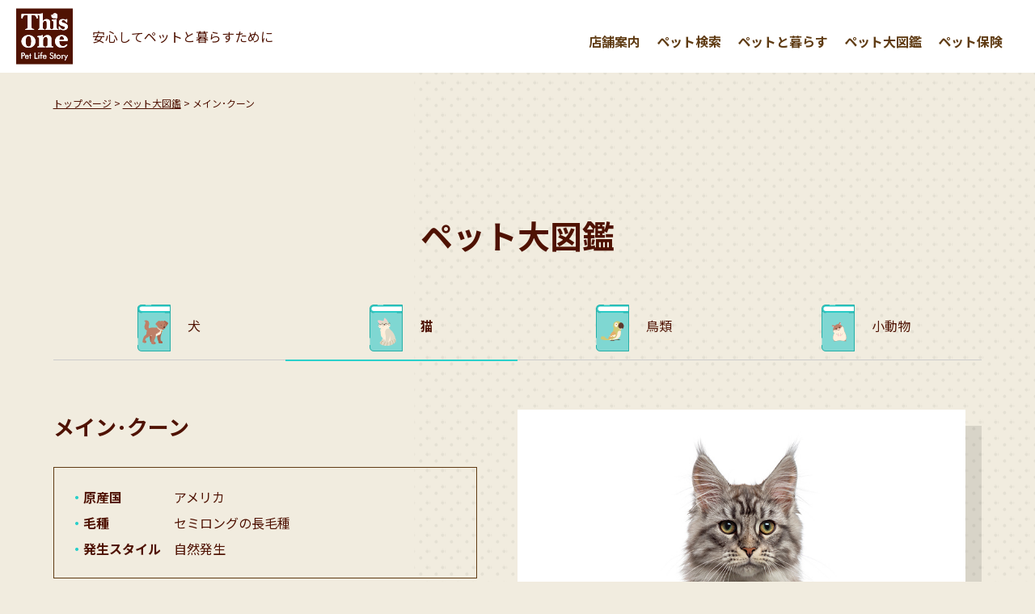

--- FILE ---
content_type: text/html; charset=UTF-8
request_url: https://thisone.co.jp/book_cat/%E3%83%A1%E3%82%A4%E3%83%B3%EF%BD%A5%E3%82%AF%E3%83%BC%E3%83%B3/
body_size: 10479
content:

<!DOCTYPE html>
<html lang="ja">
<head>
    <!-- Global site tag (gtag.js) - Google Analytics -->
<script async src="https://www.googletagmanager.com/gtag/js?id=UA-87380343-1"></script>
<script>
  window.dataLayer = window.dataLayer || [];
  function gtag(){dataLayer.push(arguments);}
  gtag('js', new Date());

  gtag('config', 'UA-87380343-1');
</script>
<meta charset="utf-8">
<meta http-equiv="X-UA-Compatible" content="IE=edge">
  
<meta name="format-detection" content="telephone=no">
<meta name="viewport" content="width=device-width, initial-scale=1">
<meta name="format-detection"  content="telephone=no, address=no, email=no">
<link rel="preconnect" href="https://fonts.gstatic.com">
<link href="https://fonts.googleapis.com/css2?family=Oswald:wght@400;600&display=swap" rel="stylesheet">
<link href="https://thisone.co.jp/wp-content/themes/thisone/css/bootstrap.css" rel="stylesheet">
<link href="https://use.fontawesome.com/releases/v5.6.1/css/all.css" rel="stylesheet">
<link rel="stylesheet" type="text/css" href="https://thisone.co.jp/wp-content/themes/thisone/css/slick.css">
<link rel="stylesheet" type="text/css" href="https://thisone.co.jp/wp-content/themes/thisone/css/slick-theme.css">
<link href="https://thisone.co.jp/wp-content/themes/thisone/style.css?20260117-0629" rel="stylesheet">
  <meta name='robots' content='index, follow, max-image-preview:large, max-snippet:-1, max-video-preview:-1' />
	<style>img:is([sizes="auto" i], [sizes^="auto," i]) { contain-intrinsic-size: 3000px 1500px }</style>
	
	<!-- This site is optimized with the Yoast SEO plugin v25.0 - https://yoast.com/wordpress/plugins/seo/ -->
	<title>メイン･クーン - ディスワン・ペッツワン</title>
	<link rel="canonical" href="https://thisone.co.jp/book_cat/メイン･クーン/" />
	<meta property="og:locale" content="ja_JP" />
	<meta property="og:type" content="article" />
	<meta property="og:title" content="メイン･クーン - ディスワン・ペッツワン" />
	<meta property="og:url" content="https://thisone.co.jp/book_cat/メイン･クーン/" />
	<meta property="og:site_name" content="ディスワン・ペッツワン" />
	<meta property="og:image" content="https://thisone.co.jp/wp-content/uploads/2022/03/img_cat_mainecoon02.jpg" />
	<meta property="og:image:width" content="837" />
	<meta property="og:image:height" content="838" />
	<meta property="og:image:type" content="image/jpeg" />
	<meta name="twitter:card" content="summary_large_image" />
	<script type="application/ld+json" class="yoast-schema-graph">{"@context":"https://schema.org","@graph":[{"@type":"WebPage","@id":"https://thisone.co.jp/book_cat/%e3%83%a1%e3%82%a4%e3%83%b3%ef%bd%a5%e3%82%af%e3%83%bc%e3%83%b3/","url":"https://thisone.co.jp/book_cat/%e3%83%a1%e3%82%a4%e3%83%b3%ef%bd%a5%e3%82%af%e3%83%bc%e3%83%b3/","name":"メイン･クーン - ディスワン・ペッツワン","isPartOf":{"@id":"https://thisone.co.jp/#website"},"primaryImageOfPage":{"@id":"https://thisone.co.jp/book_cat/%e3%83%a1%e3%82%a4%e3%83%b3%ef%bd%a5%e3%82%af%e3%83%bc%e3%83%b3/#primaryimage"},"image":{"@id":"https://thisone.co.jp/book_cat/%e3%83%a1%e3%82%a4%e3%83%b3%ef%bd%a5%e3%82%af%e3%83%bc%e3%83%b3/#primaryimage"},"thumbnailUrl":"https://thisone.co.jp/wp-content/uploads/2022/03/img_cat_mainecoon02.jpg","datePublished":"2022-03-18T02:32:23+00:00","breadcrumb":{"@id":"https://thisone.co.jp/book_cat/%e3%83%a1%e3%82%a4%e3%83%b3%ef%bd%a5%e3%82%af%e3%83%bc%e3%83%b3/#breadcrumb"},"inLanguage":"ja","potentialAction":[{"@type":"ReadAction","target":["https://thisone.co.jp/book_cat/%e3%83%a1%e3%82%a4%e3%83%b3%ef%bd%a5%e3%82%af%e3%83%bc%e3%83%b3/"]}]},{"@type":"ImageObject","inLanguage":"ja","@id":"https://thisone.co.jp/book_cat/%e3%83%a1%e3%82%a4%e3%83%b3%ef%bd%a5%e3%82%af%e3%83%bc%e3%83%b3/#primaryimage","url":"https://thisone.co.jp/wp-content/uploads/2022/03/img_cat_mainecoon02.jpg","contentUrl":"https://thisone.co.jp/wp-content/uploads/2022/03/img_cat_mainecoon02.jpg","width":837,"height":838},{"@type":"BreadcrumbList","@id":"https://thisone.co.jp/book_cat/%e3%83%a1%e3%82%a4%e3%83%b3%ef%bd%a5%e3%82%af%e3%83%bc%e3%83%b3/#breadcrumb","itemListElement":[{"@type":"ListItem","position":1,"name":"ホーム","item":"https://thisone.co.jp/"},{"@type":"ListItem","position":2,"name":"メイン･クーン"}]},{"@type":"WebSite","@id":"https://thisone.co.jp/#website","url":"https://thisone.co.jp/","name":"ディスワン・ペッツワン","description":"ペットショップ「ディスワン・ペッツワン」では犬・猫・鳥・小動物・熱帯魚・金魚・爬虫類・昆虫等のペット販売、ペットフード、用品販売、トリミング（美容室）やペットホテルも行っています。","publisher":{"@id":"https://thisone.co.jp/#organization"},"potentialAction":[{"@type":"SearchAction","target":{"@type":"EntryPoint","urlTemplate":"https://thisone.co.jp/?s={search_term_string}"},"query-input":{"@type":"PropertyValueSpecification","valueRequired":true,"valueName":"search_term_string"}}],"inLanguage":"ja"},{"@type":"Organization","@id":"https://thisone.co.jp/#organization","name":"ディスワン・ペッツワン","url":"https://thisone.co.jp/","logo":{"@type":"ImageObject","inLanguage":"ja","@id":"https://thisone.co.jp/#/schema/logo/image/","url":"http://thisone.co.jp/wp-content/uploads/2021/09/logo.png","contentUrl":"http://thisone.co.jp/wp-content/uploads/2021/09/logo.png","width":500,"height":500,"caption":"ディスワン・ペッツワン"},"image":{"@id":"https://thisone.co.jp/#/schema/logo/image/"}}]}</script>
	<!-- / Yoast SEO plugin. -->


		<!-- This site uses the Google Analytics by MonsterInsights plugin v9.5.2 - Using Analytics tracking - https://www.monsterinsights.com/ -->
		<!-- Note: MonsterInsights is not currently configured on this site. The site owner needs to authenticate with Google Analytics in the MonsterInsights settings panel. -->
					<!-- No tracking code set -->
				<!-- / Google Analytics by MonsterInsights -->
		<script type="text/javascript">
/* <![CDATA[ */
window._wpemojiSettings = {"baseUrl":"https:\/\/s.w.org\/images\/core\/emoji\/16.0.1\/72x72\/","ext":".png","svgUrl":"https:\/\/s.w.org\/images\/core\/emoji\/16.0.1\/svg\/","svgExt":".svg","source":{"concatemoji":"https:\/\/thisone.co.jp\/wp-includes\/js\/wp-emoji-release.min.js?ver=6.8.3"}};
/*! This file is auto-generated */
!function(s,n){var o,i,e;function c(e){try{var t={supportTests:e,timestamp:(new Date).valueOf()};sessionStorage.setItem(o,JSON.stringify(t))}catch(e){}}function p(e,t,n){e.clearRect(0,0,e.canvas.width,e.canvas.height),e.fillText(t,0,0);var t=new Uint32Array(e.getImageData(0,0,e.canvas.width,e.canvas.height).data),a=(e.clearRect(0,0,e.canvas.width,e.canvas.height),e.fillText(n,0,0),new Uint32Array(e.getImageData(0,0,e.canvas.width,e.canvas.height).data));return t.every(function(e,t){return e===a[t]})}function u(e,t){e.clearRect(0,0,e.canvas.width,e.canvas.height),e.fillText(t,0,0);for(var n=e.getImageData(16,16,1,1),a=0;a<n.data.length;a++)if(0!==n.data[a])return!1;return!0}function f(e,t,n,a){switch(t){case"flag":return n(e,"\ud83c\udff3\ufe0f\u200d\u26a7\ufe0f","\ud83c\udff3\ufe0f\u200b\u26a7\ufe0f")?!1:!n(e,"\ud83c\udde8\ud83c\uddf6","\ud83c\udde8\u200b\ud83c\uddf6")&&!n(e,"\ud83c\udff4\udb40\udc67\udb40\udc62\udb40\udc65\udb40\udc6e\udb40\udc67\udb40\udc7f","\ud83c\udff4\u200b\udb40\udc67\u200b\udb40\udc62\u200b\udb40\udc65\u200b\udb40\udc6e\u200b\udb40\udc67\u200b\udb40\udc7f");case"emoji":return!a(e,"\ud83e\udedf")}return!1}function g(e,t,n,a){var r="undefined"!=typeof WorkerGlobalScope&&self instanceof WorkerGlobalScope?new OffscreenCanvas(300,150):s.createElement("canvas"),o=r.getContext("2d",{willReadFrequently:!0}),i=(o.textBaseline="top",o.font="600 32px Arial",{});return e.forEach(function(e){i[e]=t(o,e,n,a)}),i}function t(e){var t=s.createElement("script");t.src=e,t.defer=!0,s.head.appendChild(t)}"undefined"!=typeof Promise&&(o="wpEmojiSettingsSupports",i=["flag","emoji"],n.supports={everything:!0,everythingExceptFlag:!0},e=new Promise(function(e){s.addEventListener("DOMContentLoaded",e,{once:!0})}),new Promise(function(t){var n=function(){try{var e=JSON.parse(sessionStorage.getItem(o));if("object"==typeof e&&"number"==typeof e.timestamp&&(new Date).valueOf()<e.timestamp+604800&&"object"==typeof e.supportTests)return e.supportTests}catch(e){}return null}();if(!n){if("undefined"!=typeof Worker&&"undefined"!=typeof OffscreenCanvas&&"undefined"!=typeof URL&&URL.createObjectURL&&"undefined"!=typeof Blob)try{var e="postMessage("+g.toString()+"("+[JSON.stringify(i),f.toString(),p.toString(),u.toString()].join(",")+"));",a=new Blob([e],{type:"text/javascript"}),r=new Worker(URL.createObjectURL(a),{name:"wpTestEmojiSupports"});return void(r.onmessage=function(e){c(n=e.data),r.terminate(),t(n)})}catch(e){}c(n=g(i,f,p,u))}t(n)}).then(function(e){for(var t in e)n.supports[t]=e[t],n.supports.everything=n.supports.everything&&n.supports[t],"flag"!==t&&(n.supports.everythingExceptFlag=n.supports.everythingExceptFlag&&n.supports[t]);n.supports.everythingExceptFlag=n.supports.everythingExceptFlag&&!n.supports.flag,n.DOMReady=!1,n.readyCallback=function(){n.DOMReady=!0}}).then(function(){return e}).then(function(){var e;n.supports.everything||(n.readyCallback(),(e=n.source||{}).concatemoji?t(e.concatemoji):e.wpemoji&&e.twemoji&&(t(e.twemoji),t(e.wpemoji)))}))}((window,document),window._wpemojiSettings);
/* ]]> */
</script>
<link rel='stylesheet' id='sbi_styles-css' href='https://thisone.co.jp/wp-content/plugins/instagram-feed/css/sbi-styles.min.css?ver=6.9.0' type='text/css' media='all' />
<style id='wp-emoji-styles-inline-css' type='text/css'>

	img.wp-smiley, img.emoji {
		display: inline !important;
		border: none !important;
		box-shadow: none !important;
		height: 1em !important;
		width: 1em !important;
		margin: 0 0.07em !important;
		vertical-align: -0.1em !important;
		background: none !important;
		padding: 0 !important;
	}
</style>
<link rel='stylesheet' id='wp-block-library-css' href='https://thisone.co.jp/wp-includes/css/dist/block-library/style.min.css?ver=6.8.3' type='text/css' media='all' />
<style id='classic-theme-styles-inline-css' type='text/css'>
/*! This file is auto-generated */
.wp-block-button__link{color:#fff;background-color:#32373c;border-radius:9999px;box-shadow:none;text-decoration:none;padding:calc(.667em + 2px) calc(1.333em + 2px);font-size:1.125em}.wp-block-file__button{background:#32373c;color:#fff;text-decoration:none}
</style>
<style id='global-styles-inline-css' type='text/css'>
:root{--wp--preset--aspect-ratio--square: 1;--wp--preset--aspect-ratio--4-3: 4/3;--wp--preset--aspect-ratio--3-4: 3/4;--wp--preset--aspect-ratio--3-2: 3/2;--wp--preset--aspect-ratio--2-3: 2/3;--wp--preset--aspect-ratio--16-9: 16/9;--wp--preset--aspect-ratio--9-16: 9/16;--wp--preset--color--black: #000000;--wp--preset--color--cyan-bluish-gray: #abb8c3;--wp--preset--color--white: #ffffff;--wp--preset--color--pale-pink: #f78da7;--wp--preset--color--vivid-red: #cf2e2e;--wp--preset--color--luminous-vivid-orange: #ff6900;--wp--preset--color--luminous-vivid-amber: #fcb900;--wp--preset--color--light-green-cyan: #7bdcb5;--wp--preset--color--vivid-green-cyan: #00d084;--wp--preset--color--pale-cyan-blue: #8ed1fc;--wp--preset--color--vivid-cyan-blue: #0693e3;--wp--preset--color--vivid-purple: #9b51e0;--wp--preset--gradient--vivid-cyan-blue-to-vivid-purple: linear-gradient(135deg,rgba(6,147,227,1) 0%,rgb(155,81,224) 100%);--wp--preset--gradient--light-green-cyan-to-vivid-green-cyan: linear-gradient(135deg,rgb(122,220,180) 0%,rgb(0,208,130) 100%);--wp--preset--gradient--luminous-vivid-amber-to-luminous-vivid-orange: linear-gradient(135deg,rgba(252,185,0,1) 0%,rgba(255,105,0,1) 100%);--wp--preset--gradient--luminous-vivid-orange-to-vivid-red: linear-gradient(135deg,rgba(255,105,0,1) 0%,rgb(207,46,46) 100%);--wp--preset--gradient--very-light-gray-to-cyan-bluish-gray: linear-gradient(135deg,rgb(238,238,238) 0%,rgb(169,184,195) 100%);--wp--preset--gradient--cool-to-warm-spectrum: linear-gradient(135deg,rgb(74,234,220) 0%,rgb(151,120,209) 20%,rgb(207,42,186) 40%,rgb(238,44,130) 60%,rgb(251,105,98) 80%,rgb(254,248,76) 100%);--wp--preset--gradient--blush-light-purple: linear-gradient(135deg,rgb(255,206,236) 0%,rgb(152,150,240) 100%);--wp--preset--gradient--blush-bordeaux: linear-gradient(135deg,rgb(254,205,165) 0%,rgb(254,45,45) 50%,rgb(107,0,62) 100%);--wp--preset--gradient--luminous-dusk: linear-gradient(135deg,rgb(255,203,112) 0%,rgb(199,81,192) 50%,rgb(65,88,208) 100%);--wp--preset--gradient--pale-ocean: linear-gradient(135deg,rgb(255,245,203) 0%,rgb(182,227,212) 50%,rgb(51,167,181) 100%);--wp--preset--gradient--electric-grass: linear-gradient(135deg,rgb(202,248,128) 0%,rgb(113,206,126) 100%);--wp--preset--gradient--midnight: linear-gradient(135deg,rgb(2,3,129) 0%,rgb(40,116,252) 100%);--wp--preset--font-size--small: 13px;--wp--preset--font-size--medium: 20px;--wp--preset--font-size--large: 36px;--wp--preset--font-size--x-large: 42px;--wp--preset--spacing--20: 0.44rem;--wp--preset--spacing--30: 0.67rem;--wp--preset--spacing--40: 1rem;--wp--preset--spacing--50: 1.5rem;--wp--preset--spacing--60: 2.25rem;--wp--preset--spacing--70: 3.38rem;--wp--preset--spacing--80: 5.06rem;--wp--preset--shadow--natural: 6px 6px 9px rgba(0, 0, 0, 0.2);--wp--preset--shadow--deep: 12px 12px 50px rgba(0, 0, 0, 0.4);--wp--preset--shadow--sharp: 6px 6px 0px rgba(0, 0, 0, 0.2);--wp--preset--shadow--outlined: 6px 6px 0px -3px rgba(255, 255, 255, 1), 6px 6px rgba(0, 0, 0, 1);--wp--preset--shadow--crisp: 6px 6px 0px rgba(0, 0, 0, 1);}:where(.is-layout-flex){gap: 0.5em;}:where(.is-layout-grid){gap: 0.5em;}body .is-layout-flex{display: flex;}.is-layout-flex{flex-wrap: wrap;align-items: center;}.is-layout-flex > :is(*, div){margin: 0;}body .is-layout-grid{display: grid;}.is-layout-grid > :is(*, div){margin: 0;}:where(.wp-block-columns.is-layout-flex){gap: 2em;}:where(.wp-block-columns.is-layout-grid){gap: 2em;}:where(.wp-block-post-template.is-layout-flex){gap: 1.25em;}:where(.wp-block-post-template.is-layout-grid){gap: 1.25em;}.has-black-color{color: var(--wp--preset--color--black) !important;}.has-cyan-bluish-gray-color{color: var(--wp--preset--color--cyan-bluish-gray) !important;}.has-white-color{color: var(--wp--preset--color--white) !important;}.has-pale-pink-color{color: var(--wp--preset--color--pale-pink) !important;}.has-vivid-red-color{color: var(--wp--preset--color--vivid-red) !important;}.has-luminous-vivid-orange-color{color: var(--wp--preset--color--luminous-vivid-orange) !important;}.has-luminous-vivid-amber-color{color: var(--wp--preset--color--luminous-vivid-amber) !important;}.has-light-green-cyan-color{color: var(--wp--preset--color--light-green-cyan) !important;}.has-vivid-green-cyan-color{color: var(--wp--preset--color--vivid-green-cyan) !important;}.has-pale-cyan-blue-color{color: var(--wp--preset--color--pale-cyan-blue) !important;}.has-vivid-cyan-blue-color{color: var(--wp--preset--color--vivid-cyan-blue) !important;}.has-vivid-purple-color{color: var(--wp--preset--color--vivid-purple) !important;}.has-black-background-color{background-color: var(--wp--preset--color--black) !important;}.has-cyan-bluish-gray-background-color{background-color: var(--wp--preset--color--cyan-bluish-gray) !important;}.has-white-background-color{background-color: var(--wp--preset--color--white) !important;}.has-pale-pink-background-color{background-color: var(--wp--preset--color--pale-pink) !important;}.has-vivid-red-background-color{background-color: var(--wp--preset--color--vivid-red) !important;}.has-luminous-vivid-orange-background-color{background-color: var(--wp--preset--color--luminous-vivid-orange) !important;}.has-luminous-vivid-amber-background-color{background-color: var(--wp--preset--color--luminous-vivid-amber) !important;}.has-light-green-cyan-background-color{background-color: var(--wp--preset--color--light-green-cyan) !important;}.has-vivid-green-cyan-background-color{background-color: var(--wp--preset--color--vivid-green-cyan) !important;}.has-pale-cyan-blue-background-color{background-color: var(--wp--preset--color--pale-cyan-blue) !important;}.has-vivid-cyan-blue-background-color{background-color: var(--wp--preset--color--vivid-cyan-blue) !important;}.has-vivid-purple-background-color{background-color: var(--wp--preset--color--vivid-purple) !important;}.has-black-border-color{border-color: var(--wp--preset--color--black) !important;}.has-cyan-bluish-gray-border-color{border-color: var(--wp--preset--color--cyan-bluish-gray) !important;}.has-white-border-color{border-color: var(--wp--preset--color--white) !important;}.has-pale-pink-border-color{border-color: var(--wp--preset--color--pale-pink) !important;}.has-vivid-red-border-color{border-color: var(--wp--preset--color--vivid-red) !important;}.has-luminous-vivid-orange-border-color{border-color: var(--wp--preset--color--luminous-vivid-orange) !important;}.has-luminous-vivid-amber-border-color{border-color: var(--wp--preset--color--luminous-vivid-amber) !important;}.has-light-green-cyan-border-color{border-color: var(--wp--preset--color--light-green-cyan) !important;}.has-vivid-green-cyan-border-color{border-color: var(--wp--preset--color--vivid-green-cyan) !important;}.has-pale-cyan-blue-border-color{border-color: var(--wp--preset--color--pale-cyan-blue) !important;}.has-vivid-cyan-blue-border-color{border-color: var(--wp--preset--color--vivid-cyan-blue) !important;}.has-vivid-purple-border-color{border-color: var(--wp--preset--color--vivid-purple) !important;}.has-vivid-cyan-blue-to-vivid-purple-gradient-background{background: var(--wp--preset--gradient--vivid-cyan-blue-to-vivid-purple) !important;}.has-light-green-cyan-to-vivid-green-cyan-gradient-background{background: var(--wp--preset--gradient--light-green-cyan-to-vivid-green-cyan) !important;}.has-luminous-vivid-amber-to-luminous-vivid-orange-gradient-background{background: var(--wp--preset--gradient--luminous-vivid-amber-to-luminous-vivid-orange) !important;}.has-luminous-vivid-orange-to-vivid-red-gradient-background{background: var(--wp--preset--gradient--luminous-vivid-orange-to-vivid-red) !important;}.has-very-light-gray-to-cyan-bluish-gray-gradient-background{background: var(--wp--preset--gradient--very-light-gray-to-cyan-bluish-gray) !important;}.has-cool-to-warm-spectrum-gradient-background{background: var(--wp--preset--gradient--cool-to-warm-spectrum) !important;}.has-blush-light-purple-gradient-background{background: var(--wp--preset--gradient--blush-light-purple) !important;}.has-blush-bordeaux-gradient-background{background: var(--wp--preset--gradient--blush-bordeaux) !important;}.has-luminous-dusk-gradient-background{background: var(--wp--preset--gradient--luminous-dusk) !important;}.has-pale-ocean-gradient-background{background: var(--wp--preset--gradient--pale-ocean) !important;}.has-electric-grass-gradient-background{background: var(--wp--preset--gradient--electric-grass) !important;}.has-midnight-gradient-background{background: var(--wp--preset--gradient--midnight) !important;}.has-small-font-size{font-size: var(--wp--preset--font-size--small) !important;}.has-medium-font-size{font-size: var(--wp--preset--font-size--medium) !important;}.has-large-font-size{font-size: var(--wp--preset--font-size--large) !important;}.has-x-large-font-size{font-size: var(--wp--preset--font-size--x-large) !important;}
:where(.wp-block-post-template.is-layout-flex){gap: 1.25em;}:where(.wp-block-post-template.is-layout-grid){gap: 1.25em;}
:where(.wp-block-columns.is-layout-flex){gap: 2em;}:where(.wp-block-columns.is-layout-grid){gap: 2em;}
:root :where(.wp-block-pullquote){font-size: 1.5em;line-height: 1.6;}
</style>
<link rel='stylesheet' id='contact-form-7-css' href='https://thisone.co.jp/wp-content/plugins/contact-form-7/includes/css/styles.css?ver=6.0.6' type='text/css' media='all' />
<link rel='stylesheet' id='contact-form-7-confirm-css' href='https://thisone.co.jp/wp-content/plugins/contact-form-7-add-confirm/includes/css/styles.css?ver=5.1' type='text/css' media='all' />
<link rel='stylesheet' id='wp-pagenavi-css' href='https://thisone.co.jp/wp-content/plugins/wp-pagenavi/pagenavi-css.css?ver=2.70' type='text/css' media='all' />
<link rel='stylesheet' id='tablepress-default-css' href='https://thisone.co.jp/wp-content/plugins/tablepress/css/build/default.css?ver=3.1.2' type='text/css' media='all' />
<script type="text/javascript" src="https://thisone.co.jp/wp-includes/js/jquery/jquery.min.js?ver=3.7.1" id="jquery-core-js"></script>
<script type="text/javascript" src="https://thisone.co.jp/wp-includes/js/jquery/jquery-migrate.min.js?ver=3.4.1" id="jquery-migrate-js"></script>
<link rel="https://api.w.org/" href="https://thisone.co.jp/wp-json/" /><link rel="alternate" title="JSON" type="application/json" href="https://thisone.co.jp/wp-json/wp/v2/book_cat/317" /><link rel="EditURI" type="application/rsd+xml" title="RSD" href="https://thisone.co.jp/xmlrpc.php?rsd" />
<meta name="generator" content="WordPress 6.8.3" />
<link rel='shortlink' href='https://thisone.co.jp/?p=317' />
<link rel="alternate" title="oEmbed (JSON)" type="application/json+oembed" href="https://thisone.co.jp/wp-json/oembed/1.0/embed?url=https%3A%2F%2Fthisone.co.jp%2Fbook_cat%2F%25e3%2583%25a1%25e3%2582%25a4%25e3%2583%25b3%25ef%25bd%25a5%25e3%2582%25af%25e3%2583%25bc%25e3%2583%25b3%2F" />
<link rel="alternate" title="oEmbed (XML)" type="text/xml+oembed" href="https://thisone.co.jp/wp-json/oembed/1.0/embed?url=https%3A%2F%2Fthisone.co.jp%2Fbook_cat%2F%25e3%2583%25a1%25e3%2582%25a4%25e3%2583%25b3%25ef%25bd%25a5%25e3%2582%25af%25e3%2583%25bc%25e3%2583%25b3%2F&#038;format=xml" />
<link rel="icon" href="https://thisone.co.jp/wp-content/uploads/2021/09/logo-150x150.png" sizes="32x32" />
<link rel="icon" href="https://thisone.co.jp/wp-content/uploads/2021/09/logo-300x300.png" sizes="192x192" />
<link rel="apple-touch-icon" href="https://thisone.co.jp/wp-content/uploads/2021/09/logo-300x300.png" />
<meta name="msapplication-TileImage" content="https://thisone.co.jp/wp-content/uploads/2021/09/logo-300x300.png" />
</head>

  <body ontouchstart="">
	<header class="header_common">
    <aside id="sidebar">
      <nav class="nav">
        <a href="https://thisone.co.jp/" class="nav_logo"><img src="https://thisone.co.jp/wp-content/themes/thisone/img/common/logo.svg"></a>
        <div class="head-catch">安心してペットと暮らすために</div>
        <ul class="btns">
          <li class="uline">
          <a href="https://thisone.co.jp/shop/" class="mover ff_ro fs16">店舗案内</a>
          </li>
          <li class="uline">
          <a href="https://thisone.co.jp/search/" class="mover ff_ro fs16">ペット検索</a>
          </li>
          <li class="uline"><a href="https://thisone.co.jp/life/keep/" class="mover ff_ro fs16">ペットと暮らす</a>
            <ul class="sub">
              <li><a href="https://thisone.co.jp/life/keep/">ペットを飼う前に...</a></li>
              <li><a href="https://thisone.co.jp/life/receives/">ペットのお迎え準備</a></li>
              <li><a href="https://thisone.co.jp/life/come/">ペットが家にやってきたら</a></li>
              <li><a href="https://thisone.co.jp/life/prevention/">届出と予防接種</a></li>
            </ul>
          </li>
          <li class="uline"><a href="https://thisone.co.jp/book/" class="mover ff_ro fs16">ペット大図鑑</a></li>
          <li class="uline"><a href="https://thisone.co.jp/insurance/" class="mover ff_ro fs16">ペット保険</a></li>
        </ul>
      </nav>
    </aside>
	</header>
    <a class="menu-trigger mt-common" id="menu-trigger01">
      <div>
        <span></span>
        <span></span>
        <span></span>
      </div>
    </a>    

	
  <aside id="sidebar-sp" style="left: 0px;">
    <nav class="nav">
      <a href="https://thisone.co.jp/" class="nav_logo"><img src="https://thisone.co.jp/wp-content/themes/thisone/img/common/logo.svg"></a>
      <ul class="btns">
        <li class="uline"><a href="https://thisone.co.jp/shop/" class="mover ff_ro fs16">店舗案内</a></li>
        <li class="uline"><a href="https://thisone.co.jp/search/" class="mover ff_ro fs16">ペット検索</a></li>
        <li class="uline"><a href="https://thisone.co.jp/life/keep/" class="mover ff_ro fs16">ペットと暮らす</a>
          <ul class="sub" style="list-style:none;">
            <li><a href="https://thisone.co.jp/life/keep/">ペットを飼う前に...</a></li>
            <li><a href="https://thisone.co.jp/life/receives/">ペットのお迎え準備</a></li>
            <li><a href="https://thisone.co.jp/life/come/">ペットが家にやってきたら</a></li>
            <li><a href="https://thisone.co.jp/life/prevention/">届出と予防接種</a></li>
          </ul>
        </li>
        <li class="uline"><a href="https://thisone.co.jp/book/" target="_blank" class="mover ff_ro fs16">ペット大図鑑</a></li>
        <li class="uline"><a href="https://thisone.co.jp/insurance/" class="mover ff_ro fs16">ペット保険</a></li>
      </ul>

		</nav>
	</aside>	
  <div class="content overflor-x">
    <div class="inner">
      
    <div class="topicpath">
    <div class="wrapper_path">
      <ol>
          <li><a href="https://thisone.co.jp/">トップページ</a></li>
           <li><a href="https://thisone.co.jp/book_cat/">ペット大図鑑</a></li>
           <li>メイン･クーン</li>
      </ol>
    </div>
  </div>      
   <!--- end [breadcrumb] -->
      
      <div class="content-wrap">
        
        
        <h1 class="h1ttl">ペット大図鑑</h1>
        
        <nav class="nav-book">
          <ul class="row align-items-center justify-content-center">
            <li><a href="https://thisone.co.jp/book/" class="ico-book-dog">犬</a></li>
            <li class="current"><a href="https://thisone.co.jp/book_cat/" class="ico-book-cat">猫</a></li>
            <li><a href="https://thisone.co.jp/book_bird/" class="ico-book-bird">鳥類</a></li>
            <li><a href="https://thisone.co.jp/book_sanimal/" class="ico-book-sanimal">小動物</a></li>
          </ul>
        </nav>
        
        

        
        <section class="book-info row">
          <div class="txt">
            <h2 class="h2ttl">メイン･クーン</h2>
            <dl class="list-kind">
              <dt>原産国</dt>
              <dd>アメリカ</dd>              <dt>毛種</dt>
              <dd>セミロングの長毛種</dd>              <dt>発生スタイル</dt>
              <dd>自然発生</dd>            </dl>
          </div>
          <div class="img">
           <img width="837" height="838" src="https://thisone.co.jp/wp-content/uploads/2022/03/img_cat_mainecoon02.jpg" class="attachment-post-thumbnail size-post-thumbnail wp-post-image" alt="" decoding="async" fetchpriority="high" srcset="https://thisone.co.jp/wp-content/uploads/2022/03/img_cat_mainecoon02.jpg 837w, https://thisone.co.jp/wp-content/uploads/2022/03/img_cat_mainecoon02-300x300.jpg 300w, https://thisone.co.jp/wp-content/uploads/2022/03/img_cat_mainecoon02-150x150.jpg 150w, https://thisone.co.jp/wp-content/uploads/2022/03/img_cat_mainecoon02-768x769.jpg 768w" sizes="(max-width: 837px) 100vw, 837px" />          </div>
        </section>
        
        
        <section class="bg-wh-area book-contents">
           <div class="book-txtblc">
           <h2 class="h2ttl h2ttl-his01">歴史</h2>
            <p>その名が示すとおり、出身はアメリカのメイン州ということになっている。またその容姿から、アライグマ（ラクーン）と交配したのでは、という話もあるが、ブリーダーたちの間ではまったく否定されている。恐らくはノルウェージャン･フォレスト･キャットの血を引いているか、あるいは初期のアンゴラと短毛種との交配から生まれたのではないかと考えられている。ただ、その後、北アメリカの厳しい自然環境に耐えるべく、徐々に変貌していったことは間違いない。</p>
<p>古くからアメリカの開拓農場でネズミ捕りとして活躍。またその一方で、家ネコとしても飼われていた。</p>
<p>1861年にキャプテン･ジェイクという名のネコが本に登場したのをきっかけに、キャット･ショーで大変な人気を集めることになる。その後、人気はペルシャに奪われてしまうが、今も家ネコとして根強い人気を保っている。</p>
          </div>          
          <div class="book-txtblc">
              <h2 class="h2ttl h2ttl-his02">特徴</h2>
            <p>野性味あふれる大型のネコだが、成長は遅く、成猫の体重（雄は約7㎏）になるまで3～4年かかる。体は全体的に頑丈で筋肉もよくしまっている。</p>
<p>頭の形はほぼ逆三角形で額はやや広く、目の間も少し離れている。また耳の飾り毛が、耳の縁からはみ出して伸びているのも特徴。</p>
<p>被毛は色と模様の種類が大変多く、同じ親からでもすべて違う模様のネコが生まれることもある。被毛自体はセミロングで、肩のあたりは短く、背の後ろにいくにしたがって、だんだん長くなっていき、お尻から尾にかけては、かなりフサフサしている。</p>
          </div>          
           <div class="book-txtblc">
            <h2 class="h2ttl h2ttl-his03">性質</h2>
            <p>厳しい環境で育ったネコだが、とても気立てがよく穏和で人なつっこい。物静かな性格である反面、かつてはネズミ捕りをしていたこともあるせいか、あまり抱かれたりすることを好まない。好奇心旺盛で、利口で外向的な面をもっており、慣れれば首輪をつけて外に散歩に出ることもできる。</p>
          
          <div class="feature row align-items-center">
            
              <div class="img">
                <img src="https://thisone.co.jp/wp-content/uploads/2022/03/img_cat_mainecoon02.jpg">
              </div>
              <dl class="txt">
                <dt>頭</dt>
                <dd>中型で丸みのある逆三角。</dd>                
                <dt>目</dt>
                <dd>卵型で大きい。色はグリーン、ゴールドなど。</dd>                
                
                <dt>耳</dt>
                <dd>飾り毛がある。</dd>
                
                <dt>脚</dt>
                <dd>筋肉質で頑丈。</dd>
                
                <dt>尾</dt>
                <dd>体とほぼ同じ長さでふさふさしてる。</dd>
                
            </dl>
            </div>
          
          
          </div>          
          
        </section>
        
<div class="back-list-link"><a href="https://thisone.co.jp/book_cat/">猫図鑑へ戻る</a></div>
        
        <nav class="nav-book nav-book-foot">
          <ul class="row align-items-center justify-content-center">
            <li><a href="https://thisone.co.jp/book/" class="ico-book-dog">犬</a></li>
            <li class="current"><a href="https://thisone.co.jp/book_cat/" class="ico-book-cat">猫</a></li>
            <li><a href="https://thisone.co.jp/book_bird/" class="ico-book-bird">鳥類</a></li>
            <li><a href="https://thisone.co.jp/book_sanimal/" class="ico-book-sanimal">小動物</a></li>
          </ul>
        </nav>
        
        
        <div id="bnrArea">
<ul class="row">
<li><a href="http://www.petoffice.co.jp/" target="_blank"><img src="https://thisone.co.jp/wp-content/themes/thisone/img/top/btm_bnr01.png"></a></li>
<li><a href="https://jpss-saiyo.jp/" target="_blank"><img src="https://thisone.co.jp/wp-content/themes/thisone/img/top/btm_bnr02.png"></a></li>
<li><a href="http://www.thisone.co.jp/wanwan/" target="_blank"><img src="https://thisone.co.jp/wp-content/themes/thisone/img/top/btm_bnr03.png"></a></li>
<li><a href="https://animalcare.jp/" target="_blank"><img src="https://thisone.co.jp/wp-content/themes/thisone/img/top/btm_bnr06.png"></a></li>
</ul>
</div>        
      </div>  

      
      
</div>  
</div>
<footer class="footer-common">
	<div id="pagetop">
		<a href="https://thisone.co.jp/" id="topscr">
      <i class="fas fa-angle-up"></i>
		</a>
	</div>

  <div id="foot01">		
		<div class="wrapper">
			<ul class="foot-list">
				<li><a href="https://thisone.co.jp/shop/">店舗案内</a></li>
				<li><a href="https://thisone.co.jp/search">ペット検索</a></li>
				<li><a href="https://thisone.co.jp/life/keep/">ペットと暮らす</a></li>
				<li><a href="https://thisone.co.jp/book/">ペット大図鑑</a></li>
				<li><a href="https://thisone.co.jp/insurance/">ペット保険</a></li>
			</ul>
      <ul class="foot-list2">
				<li><a href="https://jpss-saiyo.jp/-/top/index.html" target="_blank">求人情報</a></li>
				<li><a href="https://thisone.co.jp/company/">会社概要</a></li>
				<li><a href="https://thisone.co.jp/inquiry/">お問い合わせ</a></li>
				<li><a href="https://thisone.co.jp/privacy/">プライバシーポリシー</a></li>
				<li><a href="https://thisone.co.jp/sitemap/">サイトマップ</a></li>
			</ul>
		</div>
	</div>
	<div id="foot02">
      <div class="wrapper">
      <p class="copy fo-en-ca ta-c">©Copyright Thisone All Rights Reserved.</p>
    </div>
  </div>

</footer>	

<script src="https://ajax.googleapis.com/ajax/libs/jquery/3.2.1/jquery.min.js"></script>
<script src="https://cdnjs.cloudflare.com/ajax/libs/jquery-easing/1.4.1/jquery.easing.min.js"></script>
<script src="https://cdnjs.cloudflare.com/ajax/libs/jquery.matchHeight/0.7.2/jquery.matchHeight-min.js"></script>
<script src="https://thisone.co.jp/wp-content/themes/thisone/js/slick.js" type="text/javascript" charset="utf-8"></script>
<script src="https://thisone.co.jp/wp-content/themes/thisone/js/script.js"></script>
<script>
        $(document).ready(function(){
            var url = encodeURIComponent($('#url').val());
            $.ajax({
                type: "GET",
                url: "https://petoffice.co.jp/api/getPetList.html?store_id=29,30,31&orderBy=price&page=0&limit=20",
                dataType: "json",
                success: function(res){
                    console.log(res);

                    for(var i in res.data){
                        
                        var sex;
                        if (res.data[i].sex == '女の子') {
                            sex = 'female';
                        } else {
                            sex = 'male';
                        }
                        
                        var img_css;
                        if (res.data[i].sex == '女の子') {
                            img_css = 'bg_female';
                        } else {
                            img_css = 'bg_male';
                        }
                        
                        var sexname;
                        if (res.data[i].sex == '不明') {
                            sexname = '';
                        } else if(res.data[i].sex == '男の子') {
                            sexname = ' 男の子';
                        } else if(res.data[i].sex == '女の子') {
                            sexname = ' 女の子';
                        }
                        
                        var category;

                        switch (res.data[i].type){
                          case '猫':
                            category = 'cat';
                            break;
                          case '鳥':
                            category = 'bird';
                            break;
                          case '観賞魚':
                            category = 'fish';
                            break;
                          case '爬虫類':
                            category = 'hatyu';
                            break;
                          case '両生類':
                            category = 'ryosei';
                            break;
                          case '昆虫':
                            category = 'kontyu';
                            break;
                          case '小動物':
                            category = 'sdoubutu';
                            break;
                          case 'その他':
                            category = 'etc';
                            break;
                          default:
                            category = 'dog';
                        }

                        
                        $("#petsList").append(
                            "<li>"+
                                "<a href='https://www.petoffice.co.jp/pet/detail.html?id=" + res.data[i].id +"' target='_blank'>" +
                                  "<div class='img-blc'>" +
                                    "<div class='imgWrap " + img_css + "'><img src='" + res.data[i].image_url + "'/></div>" +
                                  "</div>" +
                                  "<div class='info-blc " + sex + "'>" +　
                                    "<div class='pet-cat-icon " + category + "'><span>" + res.data[i].type + sexname + "</span></div>" +
                                    "<div class='pet-name'>" + res.data[i].kind + "</div>" +
                                    "<div class='pet-birth'>" + res.data[i].birthday + "生まれ</div>" +
                                    "<dl>" +
                                      "<dt>販売店</dt>" +
                                      "<dd>" + res.data[i].store_name +"</dd>" + 
                                    "</dl>" +
                                    "<dl>" +
                                      "<dt>価格</dt>"+
                                      "<dd>" + res.data[i].price + "円</dd>" +
                                    "</dl>" +
                                  "</div>" +
                                "</a>" +
                              "</li>"
                              );


                    }
                }
            });
        });
        </script>
</body>
</html>
            


--- FILE ---
content_type: text/css
request_url: https://thisone.co.jp/wp-content/themes/thisone/style.css?20260117-0629
body_size: 18717
content:
@charset "UTF-8";
/* =========================================================
import
========================================================= */
/**
 * html5doctor.com Reset Stylesheet v1.6.1 (http://html5doctor.com/html-5-reset-stylesheet/)
 * Richard Clark (http://richclarkdesign.com)
 * http://cssreset.com
 */
@import url(https://fonts.googleapis.com/earlyaccess/notosansjp.css);
html, body, div, span, object, iframe,
h1, h2, h3, h4, h5, h6, p, blockquote, pre,
abbr, address, cite, code,
del, dfn, em, img, ins, kbd, q, samp,
small, strong, sub, sup, var,
b, i,
dl, dt, dd, ol, ul, li,
fieldset, form, label, legend,
table, caption, tbody, tfoot, thead, tr, th, td,
article, aside, canvas, details, figcaption, figure,
footer, header, hgroup, menu, nav, section, summary,
time, mark, audio, video {
  margin: 0;
  padding: 0;
  border: 0;
  outline: 0;
  font-size: 100%;
  vertical-align: baseline;
  background: transparent; }

body {
  line-height: 1;
  background: #f1ecdf;
}

img {
  vertical-align: bottom; }

article, aside, details, figcaption, figure,
footer, header, hgroup, menu, nav, section {
  display: block; }

nav ul, ul li, ol {
  list-style: none; }

ol ol {
  list-style: decimal inside; }

blockquote, q {
  quotes: none; }

blockquote:before, blockquote:after,
q:before, q:after {
  content: '';
  content: none; }

a {
  margin: 0;
  margin: 0;
  padding: 0;
  font-size: 100%;
  vertical-align: baseline;
  background: transparent; }

/* change colours to suit your needs */
ins {
  background-color: #ff9;
  color: #000;
  text-decoration: none; }

/* change colours to suit your needs */
mark {
  background-color: #ff9;
  color: #000;
  font-style: italic;
  font-weight: bold; }

del {
  text-decoration: line-through; }

abbr[title], dfn[title] {
  border-bottom: 1px dotted;
  cursor: help; }

table {
  border-collapse: collapse;
  border-spacing: 0; }

/* change border colour to suit your needs */
hr {
  display: block;
  height: 1px;
  border: 0;
  border-top: 1px solid #cccccc;
  margin: 1em 0;
  padding: 0; }

input, select {
  vertical-align: middle; }

textarea {
  resize: vertical; }

/* =========================================================
common
========================================================= */
html {
  font-size: 62.5%;
  /*10px*/
  -ms-text-size-adjust: 100%;
  -webkit-text-size-adjust: 100%;
  -webkit-tap-highlight-color: transparent; }
  @media (max-width: 767px) {
    html {
      font-size: 50%;
      /*10px*/ } }

body {
  font-family: 'Noto Sans JP',"ヒラギノ角ゴ ProN W3", "Hiragino Kaku Gothic ProN", "メイリオ", Meiryo, sans-serif;
  font-size: 1.6rem;
  line-height: 2;
  color: #4f1202;
  width: 100%; 
  position: relative;
}
body::before{
  content:"";
  width: 60%;
  height: 100%;
  background: url(./img/common/bg_ptn.png) repeat;
  position: fixed;
  bottom:0;
  right: 0;
  z-index: -1;
}
  @media (max-width: 767px) {
    body {
      font-size: 15px;
    }
}


p {
  margin: 10px 0;
  overflow-wrap: break-word;
  word-wrap: break-word;
  line-height: 1.8; }
  @media (max-width: 767px) {
    p {
      margin: 5px 0;
      line-height: 1.8; } }

h2 {
  line-height: 1.4; }

a {
  text-decoration: none; 
  color: #4f1202;
  transition: all 0.3s ease;
  display: block;
}

a:link {
  color: #4f1202; }

a:visited {
  color: #4f1202; }

a:hover {
  color: #4f1202;
  opacity: .7;
}
  @media (max-width: 767px) {
    a:hover {
      color: #000; } }

a:active {
  color: #004ea2; }

a.link-ul {
  text-decoration: underline; }

a.link-ul:hover {
  text-decoration: none; }

* {
  -webkit-box-sizing: border-box;
  -moz-box-sizing: border-box;
  -o-box-sizing: border-box;
  -ms-box-sizing: border-box;
  box-sizing: border-box; }

img {
  width: 100%;
  height: auto; 
} 


img.img_sp {
  max-width: 100%;
  height: auto;
  zoom: 1; }

.bold {
  font-weight: bold; }

.normal {
  font-weight: normal; }

.ta-c {
  text-align: center!important; }

.ta-r {
  text-align: right!important; }

.ta-l {
  text-align: left!important; }

.mt-1em {
  margin-top: 1em !important; }

.mt-2em {
  margin-top: 2em !important; }
.mt-3em {
  margin-top: 3em !important; }
.mt-4em {
  margin-top: 4em !important; }

.mb-0 {
  margin-bottom: 0 !important; 
}

.mb-1em {
  margin-bottom: 1em !important; }

.mb-2em {
  margin-bottom: 2em !important; }

.txt-in-1em {
  text-indent: 1em; }

.br-sp {
  display: none; }
  @media (max-width: 767px) {
    .br-sp {
      display: block; } }

.br-tbsp {
  display: none; }
  @media (max-width: 1200px) {
    .br-tbsp {
      display: block; } }

.br-tb {
  display: block; }
  @media (max-width: 1200px) {
    .br-tb {
      display: none; } }

.br-pc {
  display: block; }
  @media (max-width: 767px) {
    .br-pc {
      display: none; } }

.bdr_none {
  border-bottom: none !important; }
.bdr_btm{
  border-bottom: solid 1px #ccc;
  padding-bottom: 3.5em;
}
.bdr_btm-3em{
  border-bottom: solid 1px #ccc;
  padding-bottom: 3.0em;
}
.bdr_btm-25em{
  border-bottom: solid 1px #ccc;
  padding-bottom: 2.5em;
}
.bdr_btm-2em{
  border-bottom: solid 1px #ccc;
  padding-bottom: 2.0em;
}
.img-auto{
  text-align: center;
}
.img-auto img,img.img-auto{
  width: auto;
  height: auto;
}
.fs12 {
  font-size: 1.2rem; }

.fs13 {
  font-size: 1.3rem; }

.fs14 {
  font-size: 1.4rem; }

.fs15 {
  font-size: 1.5rem; }

.fs16 {
  font-size: 1.6rem; }

.fs18 {
  font-size: 1.8rem; }

.fs20 {
  font-size: 2.0rem; }

.fs22 {
  font-size: 2.2rem; }

.fs24 {
  font-size: 2.4rem; }

.fs26 {
  font-size: 2.6rem; }

.fs28 {
  font-size: 2.8rem; }

.fs30 {
  font-size: 3.0rem; }

.fs34 {
  font-size: 3.4rem; }

.fs36 {
  font-size: 3.6rem; }

@media (max-width: 767px) {
  .fs12 {
    font-size: 12px; }

  .fs13 {
    font-size: 13px; }

  .fs14 {
    font-size: 14px; }

  .fs16 {
    font-size: 15px; }

  .fs18 {
    font-size: 16px; }

  .fs20 {
    font-size: 18px; }

  .fs22 {
    font-size: 20px; }

  .fs24 {
    font-size: 22px; }

  .fs26 {
    font-size: 24px; }

  .fs28 {
    font-size: 26px; }

  .fs30 {
    font-size: 28px; }

  .fs34 {
    font-size: 30px; }

  .fs36 {
    font-size: 32px; } }
.mt0 {
  margin-top: 0 !important; }

.mt10 {
  margin-top: 10px !important; }

.mt15 {
  margin-top: 15px !important; }

.mt20 {
  margin-top: 20px !important; }

.mt30 {
  margin-top: 30px !important; }

.mt40 {
  margin-top: 40px !important; }
  @media (max-width: 767px) {
    .mt40 {
      margin-top: 20px !important; } }

.mt50 {
  margin-top: 50px !important; }
  @media (max-width: 767px) {
    .mt50 {
      margin-top: 25px !important; } }

.mt60 {
  margin-top: 60px !important; }
  @media (max-width: 767px) {
    .mt60 {
      margin-top: 30px !important; } }

.mt80 {
  margin-top: 80px !important; }
  @media (max-width: 767px) {
    .mt80 {
      margin-top: 30px !important; } }

.mt90 {
  margin-top: 90px !important; }
  @media (max-width: 767px) {
    .mt90 {
      margin-top: 30px !important; } }

.mb0 {
  margin-bottom: 0 !important; }
.mb10per{
  margin-bottom: 10% !important;
}
.mb10 {
  margin-bottom: 10px !important; }

.mb20 {
  margin-bottom: 20px !important; }

.mb30 {
  margin-bottom: 30px !important; }

.mb40 {
  margin-bottom: 40px !important; }
  @media (max-width: 767px) {
    .mb40 {
      margin-bottom: 20px !important; } }

.mb50 {
  margin-bottom: 50px !important; }
  @media (max-width: 767px) {
    .mb50 {
      margin-bottom: 25px !important; } }

.pb0 {
  padding-bottom: 0 !important; }

.mb60 {
  margin-bottom: 60px !important; }
  @media (max-width: 767px) {
    .mb60 {
      margin-bottom: 30px !important; } }
.row{
  margin: 0;
}
.lh1 {
  line-height: 1; }

.red {
  color: #e52d27; }

.blue {
  color: #004ea2; }
.green {
  color: #2ad0cb; }
.black {
  color: black; }

.white {
  color: white; }

/* アニメーション */
.anime:hover {
  transition: 0.2s; }

.pr {
  position: relative; }

/* 角丸 */
.rad {
  border-radius: 6px; }

.radL {
  border-radius: 12px; }

.boxSdw {
  box-shadow: 5px 5px 10px rgba(0, 0, 0, 0.1); }

.hover_stripe {
  background: url("./img/common/hover-bg.png");
  animation: move-stripe 1s infinite linear; }

.clear {
  clear: both; }

.container {
  width: 100%; }

.wrapper {
  width: 1200px;
  margin: 0 auto;
  padding: 80px 0; }
  @media (max-width: 1200px) {
    .wrapper {
      width: 100%;
      padding: 60px 20px; } }
  @media (max-width: 767px) {
    .wrapper {
      padding: 30px 10px; } }

/*HEADER*/
header{
  position: absolute;
  width: 100%;
  height: 80px;
  z-index: 90;
  transition: all 0.3s ease;
}

header.fixed{
  position: fixed;
  background: rgba(0,128,203,.9);
}

#global-head {
  position: absolute;
  top:0;
  left: 0;
  z-index: 100;
  float: left;
  width: 30%;
  padding: 10px 10px 10px 10px;
  height: 90px; 
  transition: all 0.3s ease;
}
#global-head .logo {
  margin: 15px 6px 4px 20px;
  position: relative;
  z-index: 100;
  display: none;
}
#global-head .logo a{
  display: flex;
  align-items: center;
}
#global-head .logo img{
  max-width: 226px;
}
.logo-aside{
    color: #fff;
    padding: 0.5em 0.5em;
    margin-left:10px;
    font-size: 70%;
    line-height: 1;
    border: 1px solid #fff;
    border-radius: 3px;
}
@media (max-width: 767px) {
  header{height: 68px;}
  #global-head {
    height: auto; 
    width: 60%;
    padding: 15px 0 10px 20px;
  }
  #global-head .logo {
    margin: 7px 0 0; }
  #global-head .logo img {
    width:100%;
    max-width: 180px;
    height: auto;
  }
}
@media (max-width: 360px) {
  #global-head .logo a{
    flex-direction: column;
        align-items: flex-start;
  }
  .logo-aside{
    margin: 6px 0 0;
  }
}
.menu-trigger {
  position: absolute;
  top: 15px;
  right: 20px;
  height: 46px;
  padding: 6px;
  z-index: 1400;
  transition: .2s ease; 
  display: none;
}
.menu-trigger.fixed{
  position: fixed;
}
.menu-trigger:hover {
  cursor: pointer;
}

  @media (max-width: 1024px) {
    .menu-trigger {
      top: 10px;
      right: 10px; 
      display: block;
    }
}
.menu-trigger > div {
  position: relative;
  width: 34px; }
.menu-trigger span {
  width: 80%;
  height: 2px;
  left: 0;
  right: 0;
  margin: auto;
  display: block;
  background: #fff;
  position: absolute;
  transition: .2s ease; 
/*box-shadow: 0px 0px 0px 1px rgb(4 85 133 / 20%);*/
}
.menu-trigger.mt-common span {
    background: #4f1202;
}
.menu-trigger:hover span{
  cursor: pointer;
}
.menu-trigger span:nth-child(1) {
  top: 6px; }
.menu-trigger span:nth-child(2) {
  top: 14px; }
.menu-trigger span:nth-child(3) {
  top: 22px; }

.menu-trigger.hover span:nth-child(1){
  top: 10px;
}
.menu-trigger.hover span:nth-child(3)  {
  top: 18px;
}
.open .menu-trigger.mt-common span {
    background: #fff;
}


#sidebar {
  position: absolute;
  display: block;
  float: right;
  width: 100%;
  height: 90px;
  z-index: 1300;
  top:0;
  right: 0;
  transition: all 0.3s ease;
}

#sidebar .nav {
  z-index: 1320; }
#sidebar .nav > ul > li > a.mover {
  border-bottom: none; }
#sidebar .nav {
  position: relative;
  display: block; }
#sidebar .nav > ul {
  display: table;
  margin: 0;
  padding: 0;
  height: 100%;
  position: absolute;
  right: 0; }
#sidebar .nav > ul > li {
  display: table-cell;
  vertical-align: middle;
  padding: 20px 20px 0 0;
  height: 60px; }
#sidebar .nav > ul > li:last-child {
  padding-right: 40px; }
#sidebar .nav > ul > li > a {
  display: block;
  height: 100%;
  padding: 0;
  font-weight: bold;
  color: #fff;
}

#sidebar .nav > ul > li > a:hover {
  opacity: .8;
  border-bottom: 1px solid #fff !important;
}
#sidebar .nav span {
  background: #4f1202;
  height: 3px;
  display: block;
  position: absolute;
  width: 0;
  left: 0;
  bottom: 0; }
#sidebar .nav ul.sub {
  display: none;
  position: absolute;
  margin-left: 0;
  margin-top: 0;
  z-index: 1000;
  padding-top: 4px;
}
#sidebar .nav ul.sub li a {
  padding: 5px 10px;
  margin-bottom:1px;
  display: block;
  color: #fff;
  line-height: 1.8;
  font-size: 1.4rem; 
  background:rgba(97,2,0,.95);
}
#sidebar .nav ul.sub li a:hover {
  color: #4f1202;
  text-decoration: none;
  background:#fff
  
}
#sidebar-sp{
  display: none;
}
@media (max-width: 1024px) {
  #sidebar {
    display: none; }
}


/*ハンバーガーメニュー*/

#sidebar-sp{
  position: absolute;
  top: 0;
  right: -100%;
  width: 100%;
  background-color: #4f1202;
  height: auto;
  padding: 0 50px;
  z-index: 1350;
  opacity: 0;
}
.open #sidebar-sp{
  opacity: 1;
}
#sidebar-sp .logo img{
  max-width: 226px;
   height: auto;
}
@media (max-width: 1024px) {
  #sidebar-sp.logo img {
    max-width: 180px;
    height: auto;
  }
  #sidebar-sp{
    padding: 20px 20px 40px;
  }
  #sidebar-sp .logo{
    width: 70vw;
  }
  .nav_logo{
    width: 70px;
    text-align: center;
    margin: 0 auto 20px;
  }
  .nav_logo img{
    width: 100%;
    height: auto;
  }
  #sidebar-sp .btns{
    text-align: center;
  }
  #sidebar-sp .btns > li{
    border-bottom: solid 1px #6d4646;
  }
  #sidebar-sp .btns > li:first-child{
    border-top: solid 1px #6d4646;
  }
  #sidebar-sp .btns li a{
    padding: 10px 0;
  }
  #sidebar-sp .btns > li .sub > li{
    border-top: dashed 1px #633030;
    width: 90%;
    margin: auto;
  }
  #sidebar-sp .btns > li .sub > li a{
    font-size: 90%;
    padding: 6px 0;
    color: #cebdbc;
  }
}
#sidebar-sp{color: #fff;}
#sidebar-sp a{color: #fff;}



.sp{display: none;}
.pc{display: block;}
@media (max-width: 767px) {
  .pc{display: none;}
  .sp{display: block;}
}
.sp-only {display: none !important; }
@media (max-width: 767px) {
.sp-only {display: block !important; } }

.sptab-only {display: none !important; }
@media (max-width: 1200px) {
.sptab-only {
display: block !important; } }



.open .menu-trigger span:nth-child(1) {
  top: 14px;
  -webkit-transform: rotate(45deg);
  -moz-transform: rotate(45deg);
  transform: rotate(45deg); 
  width: 80%;
}

.open .menu-trigger span:nth-child(2) {
  width: 0;
  left: 50%;
}

.open .menu-trigger span:nth-child(3) {
  top: 14px;
  -webkit-transform: rotate(-45deg);
  -moz-transform: rotate(-45deg);
  transform: rotate(-45deg);
  width: 80%;
} 



/* transition */
header, header .logo, header .logo img, .nav li, .nav li a, .open {
  transition: all 0.3s ease;
  -webkit-transition: all 0.3s ease;
  -moz-transition: all 0.3s ease;
  -o-transition: all 0.3s ease; }

/* Fixed */
@media (min-width: 1200px) {
  #global-head.fixed {
    height: 70px; }

  #global-head.fixed .logo {
    margin-top: 5px; }

  /*#sidebar.fixed .nav > ul > li {
    height: 70px;
    padding: 20px 40px 0 0; } }
#sidebar.fixed {
  height: 70px; }
  @media (max-width: 1200px) {
    #sidebar.fixed {
      height: 100%; } */}

/* ##### FOOTER ##### */
footer {
  position: relative;
}
#pagetop {
  position: absolute;
  right: 20px;
  top: -30px;
}
  #pagetop a {
    letter-spacing: 1.2px;
    position: relative;
    color: #fff;
    font-size: 30px; 
    text-align: center;
    background-color: #531806;
    padding: 15px 0;
    overflow: hidden;
    border-radius: 4px;
    width: 60px;
    line-height: 1;
}

#pagetop a:hover {
  background-color: #fff;
  opacity: 1;
  transition: all .3s; }
#pagetop a:hover i{
  color: #531806;
}
footer #foot01 {
  background-color: #2acdc8;
  width: 100%;
}
footer #foot01 .wrapper {
  overflow: hidden;
  padding: 30px 0;
}
footer #foot01 .wrapper ul {
  margin: 5px auto;
  text-align: center;
}
footer #foot01 .wrapper ul > li{
  display: inline-block;
  position: relative;
}
footer #foot01 .wrapper ul > li a::after{
  content: "|";
  position: relative;
  display: inline-block;
  color: #fff;
  margin: 0 15px;
}
footer #foot01 .wrapper ul > li:last-child a::after{
  content: none;
}
/*footer #foot01 .wrapper ul > li:last-child{
  margin-right: 0;
}*/
footer #foot01 .wrapper ul > li a{
  color: #fff;
  transition: all .3s; 
}
footer #foot01 .wrapper ul  > li a:hover {
opacity: .5;
}
footer #foot01 .wrapper ul.foot-list > li a,footer #foot01 .wrapper ul.foot-list2 > li a {
  font-size: 1.3rem;
}



footer #foot02 {
  background-color: #3a0d03;
  width: 100%;
  margin: 0;
  padding: 0; 
}
footer #foot02 .wrapper{
  padding: 10px 0;
}
footer #foot02 p {
      margin: 0;
      color: #fff;
  font-size: 1.1rem
}

@media (max-width: 1180px) {
  footer #foot01 .wrapper{
    padding: 4% 4%;
  }  
}
@media (max-width: 767px) {
  footer #foot01 .wrapper ul.foot-list{
    margin-bottom: 1em;
  }
  footer #foot01 .wrapper ul.foot-list > li h3{
    margin-top: 1.5em;
  }
footer #foot01 .wrapper ul.foot-list > li a,footer #foot01 .wrapper ul.foot-list2 > li a {

    font-size: 13px;
  }
  footer #foot02 p {
    font-size: 11px;
  }
}





@media (max-width: 767px) {
  img[usemap] {
    border: none;
    height: auto;
    max-width: 100%;
    width: auto;
  }
    #pagetop{
        display: none;
    }
}

.list-dot li{
  position: relative;
  padding-left: 1.2em;
  margin-bottom: .5em;
  line-height: 1.6;
}
.list-dot li:before{
  content: "・";
  top:0;
  left: 0;
  position: absolute;
}


/* =========================================================
TOP
========================================================= */
.inner{
  width: 100%;
  max-width: 1200px;
  margin: auto;
  padding: 5% 0;
}
#search-cat .inner,#news .inner,#zukan .inner{
  max-width: 980px;
}
/* ##### MVArea ##### */
#mvArea{
  width: 100%;
  height: 800px;
  background:url(./img/top/mv.jpg)no-repeat;
  background-size: cover;
  padding: 90px 50px 50px 25px;
  margin-bottom: 2%;
  position: relative;
  z-index: 0;
}
#mvArea .mv-copy{
  padding:20px;
}
#mvArea .mv{
  position: absolute;
  top: 50%;
  left: 50%;
  transform: translate(-50%, -50%);
}
.mv-logo img{
  max-width: 197px;
}
#mvArea .mv-copy h1{
  color:white;
  font-size:3.4rem;
  line-height: 1.2;
  margin-top: 20px;
  transition: all .3s; 
}
#mvArea .mv-copy span{
  font-weight: normal;
  font-size: 1.8rem;
}


@media screen and (max-width: 1280px) {
  .inner{
    padding: 10% 2%;
  }
  #mvArea{
    padding: 70px 20px 0;  
  }
}
@media screen and (max-width: 1024px) {
  .inner{
    padding: 8% 2%;
  }
 #mvArea .mv-copy h1{
    font-size: 3vw;
  }
  #mvArea .mv-copy span{
    font-size:1.5rem;
  }
  #mvArea{
    padding-top: 70px;
    height: 60vw;
  }
  .mv-logo img{
    max-width: 150px;
  }
}



@media (orientation: landscape) and (max-width: 812px){
  .inner{
    padding: 12% 2%;
  }
  body{
    font-size: 14px;
  }  
  #mvArea{
/*    height: 50vh;*/
  }
  #mvArea .mv-copy{
    padding-top: 0;
  }
  #mvArea .mv-copy h1{
    font-size:30px;
  }
  #mvArea .mv-copy span{
    font-size:13px;
  }
}

@media screen and (max-width: 767px) {
  .inner{
    padding: 15% 2%;
  }
  #mvArea .mv-copy h1{
    padding-right: 0;
    padding-top: 0;
    font-size: 34px;
  }
  #mvArea{
    background:url(./img/top/mv_sp.jpg)no-repeat right bottom;
    background-size: cover;
    padding: 20px;
    height: 400px;
  } 
  #mvArea .mv-copy{
    padding: 0;
  }
  .mv-logo img{
    max-width: 140px;
  }
  #mvArea .mv{
    top:40%;
    width: 85%;
  }
  
}
@media screen and (max-width: 599px) {
  #mvArea{
    height: 300px
  }
  #mvArea .mv-copy h1{
    font-size: 5vw;
  }
  .inner{
    padding: 15% 4%;
  }
}

@media screen and (max-width: 480px) {
  #mvArea .mv-copy h1{
    font-size: 24px;
    line-height: 1.4;
  }
  #mvArea .mv-copy span {
    font-size: 12px;
  }
  .mv-logo img{
    max-width: 120px;
  }
  #mvArea{
    height: 60vh
  }
}
@media screen and (max-width: 360px) {
 #mvArea .mv-copy{
    padding-top: 20px;
  }
}

/*----------------------------------
ボタン
----------------------------------*/

.btn a{
  width:380px;
  color:#fff;
  font-size: 2rem;
  font-weight: bold;
  padding: 6px 6px 8px;
  border-radius: 60px;
  background: #2acdc8;
  box-shadow: 0 4px 0px rgba(38,177,170,1.0);
  text-align: center;
  margin: 5px auto;
  transition: all 0.3s ease;
  position: relative;
  top:0;
}


.btn-s{
  width: 240px;
}
.btn-s a{
  width: 240px;
  font-size: 1.8rem;
}
.btn-center{
  text-align: center;
  padding: 2em 0;
}
.btn a:hover{
 /* margin: 9px auto 1px;*/
  top:5px;
  box-shadow: 0 4px 0px rgba(38,177,170,0);
}


.btn-arrow a::after{
  position: absolute;
  right: 2em;
  font-family: "Font Awesome 5 Free";
  content: '\f054';
  font-weight: 700;
}
.btn-s.btn-arrow a::after{
  right: 1.0em;
}

@media screen and (max-width: 599px){
  .btn a,.btn-s{
    width: 80vw;
    max-width: 380px;
  }
  .btn a{
    padding: 12px 6px;
  }
  .btn a,.btn-s a{
    font-size: 18px;
  }
}
@media screen and (max-width: 380px){
  .btn a::after{
    position: relative;
    display: inline-block;
    margin-left: 0.5em;
    right: 0;
  }
  .btn-s.btn-arrow a::after{
    right: 0;
  }
    .btn a,.btn-s a{
    font-size: 16px;
  }
}
/*----------------------------------
ペットを選ぼう
----------------------------------*/
.pet-list{
  display: flex;
  width: 100%;
  margin: 0 auto;
  flex-wrap: wrap;
}
.pet-list>li{
  width: calc(100%/5 - 2%);
  margin: 15px 1% 5px;
  background: #fff;
}
.pet-list>li .imgWrap{
  overflow: hidden;
  height: 220px;
    text-align: center;
}
.pet-list>li .imgWrap img{
    width: auto;
    height: 100%;
}
.pet-list>li .male{
  border-top: solid 3px #63bfdc;
}
.pet-list>li .female{
  border-top: solid 3px #eba1b1;
}
.pet-list>li .info-blc{
  position: relative;
  padding: 20px 16px 20px;
}
.pet-list>li .pet-cat-icon{
  position: absolute;
  top:0;
  right: 0;
  padding: 0;
  margin: 0;
  line-height: 1;
}
.pet-list>li .pet-cat-icon span{
  color: #fff;
  font-size: 1.2rem;
  padding: 4px 6px 5px 30px;
  position: relative;
}
.pet-list>li .pet-cat-icon span::before{
  content:"";
  position: absolute;
  width: 22px;
  height: 22px;
  bottom:0;
  left: 6px;
}
.pet-list>li .pet-cat-icon.dog span::before{
  background: url(./img/common/icon_dog.svg) no-repeat bottom;
  background-size: cover;
}
.pet-list>li .pet-cat-icon.cat span::before{
  background: url(./img/common/icon_cat.svg) no-repeat bottom;
  background-size: cover;
}
.pet-list>li .pet-cat-icon.bird span::before{
  background: url(./img/common/icon_bird.svg) no-repeat bottom;
  background-size: cover;
}.pet-list>li .pet-cat-icon.fish span::before{
  background: url(./img/common/icon_fish.svg) no-repeat bottom;
  background-size: cover;
}
.pet-list>li .pet-cat-icon.hatyu span::before{
  background: url(./img/common/icon_hatyu.svg) no-repeat bottom;
  background-size: cover;
}
.pet-list>li .pet-cat-icon.kontyu span::before{
  background: url(./img/common/icon_kontyu.svg) no-repeat bottom;
  background-size: cover;
}
.pet-list>li .pet-cat-icon.sdoubutu span::before{
  background: url(./img/common/icon_sdoubutu.svg) no-repeat bottom;
  background-size: cover;
}
.pet-list>li .pet-cat-icon.hatyu span::before{
  background: url(./img/common/icon_hatyu.svg) no-repeat bottom;
  background-size: cover;
}
.pet-list>li .pet-cat-icon.ryosei span::before{
  background: url(./img/common/icon_ryosei.svg) no-repeat bottom;
  background-size: cover;
}
.pet-list>li .pet-cat-icon.etc span::before{
  background: url(./img/common/icon_etc.svg) no-repeat bottom;
  background-size: cover;
}



.pet-list>li .male .pet-cat-icon span{
  background: #63bfdc;
}
.pet-list>li .female .pet-cat-icon span{
  background: #eba1b1;
}
.pet-list>li .pet-name{
  font-weight: bold;
  line-height: 1.4;
  padding-top: 8px;
}
.pet-list>li .pet-birth{
  font-size:1.2rem;
}
.pet-list>li dl{
  font-size:1.2rem;
  display: flex;
  margin: .5em 0;
  align-items: center;
}
.pet-list>li dl dt{
  text-align: center;
  width: 4em;
  padding-bottom: 2px
}
.pet-list>li dl dd{
  width: calc(100% - 4em);
  padding: 0 0 0 10px;
  line-height: 1.4;
}
.pet-list>li .male dl dt{
  color:#63bfdc;
  border: solid 1px #63bfdc;

}
.pet-list>li .female dl dt{
  color:#eba1b1;
  border: solid 1px #eba1b1;
}

@media screen and (max-width: 1280px){
  .pet-list>li{
    width: calc(100%/4 - 2%);
  }
.pet-list>li .imgWrap{
    height: 22vw!important;
  }
}
@media screen and (max-width: 960px){
  .pet-list>li{
    width: calc(100%/3 - 2%);
  }
.pet-list>li .imgWrap{
    height: 25vw!important;
  }
}
@media screen and (max-width: 767px){
  .pet-list>li .imgWrap{
    height: 30vw!important;
  }
  .pet-list>li dl,.pet-list>li .pet-birth{
    font-size:11px;
  }
}
@media screen and (max-width: 599px){
  .pet-list>li{
    width: calc(100%/2 - 2%);
  }
  .pet-list>li .imgWrap{
    height: 40vw!important;
  }
  .pet-list>li .info-blc{
    padding: 20px 10px 20px;
  }
}
/*@media screen and (max-width: 380px){
  .pet-list>li dl{
    flex-direction: column;
  }
  .pet-list>li dl dt{
    width: 100%;
  }
  .pet-list>li dl dd{
    padding: 0;
  }
}*/

/*----------------------------------
店舗情報
----------------------------------*/
.shop-list{
  display: flex;
  width: 100%;
  margin: 0 auto;
  flex-wrap: wrap;
    justify-content: center;
}
.shop-list>li{
  width: calc(100%/5 - 2%);
  margin: 15px 1% 5px;
  background: #fff;
}
.shop-list>li .imgWrap{
  overflow: hidden;
  height: 166px;
}
.shop-list>li .info-blc{
  position: relative;
  padding: 6px 6px 10px;
  display: flex;
  align-items: center;
  flex-wrap: wrap;
}

.shop-list>li .info-blc .shop-logo{
  width: 50px;
}
.shop-list>li .info-blc .shop-logo img{
  vertical-align: middle;
}
.shop-list>li .info-blc .shop-txt{
  padding-left: 10px;
  width:calc(100% - 50px);
}
.shop-list>li .shop-name{
  font-weight: bold;
  font-size:1.4rem;
  line-height: 1.4;
  padding-left: 0;
}
.shop-list>li .shop-place{
  font-size:1.1rem;
}

@media screen and (max-width: 1280px){
  .shop-list>li{
    width: calc(100%/4 - 2%);
  }
}
@media screen and (max-width: 960px){
  .shop-list>li{
    width: calc(100%/3 - 2%);
  }
}
@media screen and (max-width: 767px){
  .shop-list>li{
    width: calc(100%/2 - 2%);
  }
  .shop-list>li .imgWrap{
    height: 30vw;
  }
  .shop-list>li .shop-name{
    font-size: 13px;
  }
  .shop-list>li .shop-place{
    font-size: 11px;
  }
}

/* =========================================================
検索
========================================================= */
input{
    -webkit-appearance: none;
}
input[type=checkbox] {
display: none; /* チェックボックスを非表示にする */
}
.label {
  display: inline-block;
  margin: 5px 5px 5px 0;
  padding: 5px 10px;
  text-align: center;
  line-height: 2;
  cursor: pointer;
  border: 1px solid #e1e1e1;
  border-radius: 5px;
  font-weight: bold;
  transition: .25s ease-in-out;
  background: #fff;
}
input[type="checkbox"]:checked + label {
  background: #2acdc8;
  color: #ffffff;
  border: 1px solid #e1e1e1; }

input.submit_button{
  width:240px;
  color:#fff;
  font-size: 2rem;
  font-weight: bold;
  padding: 6px;
  border: none;
  border-radius: 60px;
  background: #2acdc8;
  box-shadow: 0 4px 0px rgba(38,177,170,1.0);
  text-align: center;
  margin: 5px auto;
  transition: all 0.3s ease;
  position: relative;
  top:0;
}
input.submit_button:hover {
  cursor: pointer;
  top:5px;
  box-shadow: 0 4px 0px rgba(38,177,170,0);
}
.submit-center{
  margin: 2% auto;
  text-align: center;
}

input[type=radio] {
    display: none;
}
.radio {
    box-sizing: border-box;
    cursor: pointer;
    display: inline-block;
    padding: 5px 30px;
    position: relative;
    width: auto;
}
.radio::before {
    background: #fff;
    border: 1px solid #e1e1e1;
    border-radius: 50%;
    content: '';
    display: block;
    height: 16px;
    left: 5px;
    margin-top: -8px;
    position: absolute;
    top: 50%;
    width: 16px;
}
.radio::after {
    background: #2acdc8;
    border-radius: 50%;
    content: '';
    display: block;
    height: 8px;
    left: 10px;
    margin-top: -3px;
    opacity: 0;
    position: absolute;
    top: 50%;
    width: 8px;
}
input[type=radio]:checked + .radio::before {
    border-color: #e1e1e1;
}
input[type=radio]:checked + .radio::after {
    opacity: 1;
}


.search-cat-list li{
  width: 18%;
  margin:0 1% 10px;
}
.search-cat-list li .label{
  width: 100%;
  padding:10px 10px;
  margin: 0;
}
.search-cat-list li .search-cat-name{
  text-align: center;
  width:calc(100% - 50px);
}
.search-cat-list li .search-icon{
  width: 50px;
}
.search-cat-list li .search-icon img{
  width: 50px;
  height: 50px;
}
.input-list{
  padding: 1%;
}

@media (max-width: 767px) {
  .search-cat-list li{
    width: 23%
  }
}
@media (max-width: 660px) {
  .search-cat-list li{
    width: 31.3%
  }
}
@media (max-width: 599px) {
  input.submit_button{
    width: 80vw;
    max-width: 380px;
    padding: 12px 6px;
    font-size: 18px;
  }
  .search-cat-list li .search-icon img{
    width: 30px;
    height: 30px;
  }
  .search-cat-list li .label{
    padding-left: 0;
  }
}
@media (max-width: 440px) {
  .search-cat-list li{
    width: 48%
  }
}
@media (max-width: 380px) {
  input.submit_button{
    font-size: 16px;
  }
}

/*プルダウン*/
.cp_ipselect {
  overflow: hidden;
  width: 90%;
  text-align: center; }

.cp_ipselect select {
  width: 100%;
  padding-right: 1em;
  cursor: pointer;
  text-indent: 0.01px;
  text-overflow: ellipsis;
  border: none;
  outline: none;
  background: transparent;
  background-image: none;
  box-shadow: none;
  -webkit-appearance: none;
  appearance: none; }

.cp_ipselect select::-ms-expand {
  display: none; }

.cp_ipselect.cp_sl01 {
  position: relative;
  border: 1px solid #e5e5e5;
  border-radius: 2px;
  background: #ffffff; }

.cp_ipselect.cp_sl01::before {
  position: absolute;
  top: 1.1em;
  right: 0.9em;
  width: 0;
  height: 0;
  padding: 0;
  content: '';
  border-left: 6px solid transparent;
  border-right: 6px solid transparent;
  border-top: 6px solid #666666;
  pointer-events: none; }
  @media (max-width: 767px) {
    .cp_ipselect.cp_sl01::before {
      top: 1.4em; } }

.cp_ipselect.cp_sl01 select {
  padding: 8px 38px 8px 8px; }

.select-list {width: 210px; }
.select-wrap,.input-wrap{
  padding: 1% 1%;
}
.select-wrap .search-ttl,.input-wrap .search-ttl{
  width: 7em;
}

.textarea-wrap input, .textarea-wrap textarea {
  border: 0;
  padding: 10px;
  border: solid 1px #e5e5e5;
  margin: 0 0 20px;
  font-size: 1.4rem; 
  width: 100%;
  max-width: 700px;
  
}
  .textarea-wrap{
    width: calc(100% - 7em);
}

input::placeholder, textarea::placeholder {
  color: #bbb; }

/*お問合せ*/
#inquiry-form{
  max-width: 750px;
  margin: 0 auto;
}
.search-ttl-contact{
  margin-bottom: 10px;
  margin-top: 20px;
  position: relative;
  padding-left: 10px;
  font-weight: 700;
}
.search-ttl-contact::before{
  content: "";
  width: 4px;
  height: 1em;
  background: #2acdc8;
  position: absolute;
  top:9px;
  left: 0;
}

.select-wrap .search-ttl-contact span,.input-wrap .search-ttl-contact span{
  font-size: 1.2rem;
}
.hissu{
  color: red;
}
.textarea-wrap-contact input {
  border: 0;
  padding: 10px;
  border: solid 1px #e5e5e5;
  margin: 0 0 20px;
  font-size: 1.4rem; 
  width: 50%;
}
.textarea-wrap-contact textarea {
  border: 0;
  padding: 10px;
  border: solid 1px #e5e5e5;
  margin: 0 0 20px;
  font-size: 1.4rem; 
  width: 100%;

}
.textarea-wrap-contact input:nth-child(2){
  margin-left: 2%;
}
.textarea-wrap-tel input {
  border: 0;
  padding: 10px;
  border: solid 1px #e5e5e5;
  font-size: 1.4rem; 
  width: 16em;
}
.select-list-l{
  width: 280px;
}
.input-list2{
  padding: 0　1%;
}
.textarea-wrap-yubin input {
  border: 0;
  padding: 10px;
  border: solid 1px #e5e5e5;
  margin: 0 0 10px;
  font-size: 1.4rem; 
  width: 10em; 
}
.textarea-wrap-tel span{
  position: relative;
}
.textarea-wrap-yubin span{
  position: relative;
  top:-5px;
  padding: 0 10px;
}
.textarea-wrap-yubin span.yubinmark{
  padding-right: 3px;
}
.textarea-wrap-address input{
  margin: 10px 0 5px;
}
input.submit_buttonL{
  width:280px;
  padding: 10px 6px;
  margin-top: 20px;
}
.textarea-wrap-tel{
  line-height: 1;
  vertical-align: middle;
}

/* ラジオボタンを隠す */
.radio-btns input[type=radio].radio-btns__item{
  display: none;
}

.radio-btns label {
  display: inline-block;
}

/* spanの左側にボタンを配置するスペースを作る */
.radio-btns .radio-btns__item + span {
  padding-left: 2em;
  display: inline-block;
  position: relative;
}

/* 各パーツを作成 */
.radio-btns .radio-btns__item + span:after,
.radio-btns .radio-btns__item + span:before {
  content: '';
  display: block;
  position: absolute;
  border: 1px solid #AAAAAA;
  background: white;
  border-radius: 50%;
  width: 20px;
  height: 20px;
  top: 7px;
  left: 0;
}

/* after上書き */
.radio-btns .radio-btns__item + span:after{
  opacity: 0;
  width: 12px;
  height: 12px;
  top: 12px;
  left: 5px;
  border: none;
  background: #2acdc8;
}

.radio-btns .radio-btns__item:checked + span::after {
  opacity: 1;
}

#zip{
  width: 8em;
}

input.clear_button{
  width:280px;
  padding: 10px 6px;
  color:#fff;
  font-size: 2rem;
  font-weight: bold;
  border: none;
  border-radius: 60px;
  background: #848484;
  box-shadow: 0 4px 0px rgba(119,119,119,1.0);
  text-align: center;
  margin: 18px auto 5px;
  transition: all 0.3s ease;
  position: relative;
  top:0;
}
input.clear_button:hover {
  cursor: pointer;
  top:5px;
  box-shadow: 0 4px 0px rgba(119,119,119,0);
}
@media (max-width: 599px) {
  input.clear_button{
    width: 80vw;
    max-width: 380px;
    padding: 12px 6px;
    font-size: 18px;
  }
  .textarea-wrap-contact input {
  
    width: 100%;
}
  .textarea-wrap{
    width: 100%;
  }
}
@media (max-width: 380px) {
  input.clear_button{
    font-size: 16px;
  }
}



span.wpcf7-list-item{
  position: relative;
}
span.wpcf7-list-item.first{
    margin: 0!important
}
.wpcf7-list-item-label{
  cursor: pointer;
  font-size: 13px
    }


.wpcf7-list-item-label:before{
  content: '';
  background: #fff;
  border-radius: 100%;
  border: 1px solid #aaa;
  display: inline-block;
  width: 1.4em;
  height: 1.4em;
  position: relative;
  top: -0.2em;
  margin-right: 14px;
  vertical-align: middle;
  cursor: pointer;
  text-align: center;
  -webkit-transition: all 250ms ease;
  transition: all 250ms ease;
}
input[type="radio"]:checked + .wpcf7-list-item-label:before{
  background-color: #2acdc8;
  box-shadow: inset 0 0 0 2px #fff;
  }
form.sent section{
display:none;
}
.wpcf7-response-output{
  font-size: 4rem;
}
.tel::before{
  display: none;
}
.wpcf7 form.sent .wpcf7-response-output{
  border: none;
}
/* =========================================================
中間訴求エリア
========================================================= */
.mdArea01{
  background: url(./img/top/img_bg_pethoken.jpg) no-repeat;
  background-size:cover;
}
.mdArea01 .inner>div{
  padding-left: 50%;
}
.mdArea01 h2{
  font-size: 3.2rem;
  line-height: 1.4;
}
.mdArea01 p{
  margin: 20px 0;
}

.mdArea02-l,.mdArea02-r{
  width: 50%;
}
.mdArea02-l{
  background: #f5f5f5;
}
.mdArea02-l>div{
  background: url(./img/top/img_bg_anzen.jpg) no-repeat;
  background-size:cover;
  padding:50px 30px;
}
.mdArea02-r>div{
  background: url(./img/top/img_bg_kigaru.jpg) no-repeat;
  background-size:cover;
  padding:50px 30px;
}
.mdArea02-r{
  background: #fff;
}
@media (min-width: 1800px) {
    .mdArea02-l>div,.mdArea02-r>div{
      background-size:contain;
      } 
}

/*
.mdArea02-r{
  background:#fff;
  background-size:contain;
  padding:50px 30px;
}*/
.mdArea02 h2{
  font-size: 2.8rem;
  line-height: 1.4;
}
.mdArea02 p{
  margin: 20px 0;
}
.mdArea02-l>div,.mdArea02-r>div{
  padding-left: 45%;
}/*
.mdArea02-r .img{
  width: 40%
}
.mdArea02-r .txt{
  width: 60%;
  padding-left: 20px;
}*/
.mdArea03{
  background: url(./img/top/img_bg_microtip.jpg) no-repeat right;
  background-size:cover;
}
.mdArea03 .inner>div{
  padding-right: 50%;
}
.mdArea03 h2{
  font-size: 3.2rem;
  line-height: 1.4;
}
.mdArea03 p{
  margin: 20px 0;
}
@media (max-width: 1280px) {
  .mdArea01{
    background-position-x: -15vw;
  }
  .mdArea02-l>div{
    background-position-x: -6vw;
  }
 .mdArea02-r>div{
    background-position-x: -2vw;
  }
 .mdArea03{
    background-position-x: 90%;
  }
  .mdArea03 .inner{
    padding: 10% 4%;
  }
}
.btmimg{display: none;}
@media (max-width: 1100px) {
  .mdArea02.row{
    flex-direction: column;
  }
  .mdArea02-l, .mdArea02-r{
    width: 100%;
  }
  .mdArea02-l>div{
    background: url(./img/top/img_bg_anzen_sp.jpg) no-repeat center;
    background-position-x: 0;
    background-size: cover;
  }
 .mdArea02-r>div{
    background: url(./img/top/img_bg_kigaru_sp.jpg) no-repeat bottom;
    background-position-x: 0;
    background-size: cover;
  }
 .mdArea03{
    background-position-x: 80%;
  }

}
@media (max-width: 880px) {
  .mdArea01{
    background-position-x: -40vw;
  }
}
@media (max-width: 767px) {
  .mdArea01{
    background:#d0d3d5;
  }
  .mdArea02-l>div{
    background: #f6f6f6;
  }
  .mdArea02-r>div{
    background: #fff;
  }
  .mdArea03{
    background: #e9e9df;
    margin-bottom: 15%;
  }
  .btmimg{
    display: block;
  }
  .mdArea01 .inner>div{
    padding-left: 0%;
  }
  .mdArea02-l>div, .mdArea02-r>div{
    padding:8% 5% 5%;
  }
  .mdArea01 .inner,.mdArea03 .inner{
    padding: 8% 5% 5%;
  }
  .mdArea03 .inner>div{
  padding-right: 0;
}
  #mdArea h2{
    font-size: 24px;
    text-align: center;
  }
  #mdArea h2 br{
    display: none;
  }
  .mdArea01 .btn,.mdArea03 .btn{
    text-align: center;
    margin:0 auto 2%;
  }

}
@media (max-width: 599px) {
  .mdArea01 .inner,.mdArea03 .inner{
    padding: 8% 5%;
  }
}
@media (max-width: 480px) {
  #mdArea h2{
    font-size: 22px;
  }
  #mdArea p{
    font-size: 13px;
  }
}
/* =========================================================
ペット図鑑
========================================================= */
#zukan ul li{
  width: 25%;
  padding: 1% 4%;
  text-align: center;
}
#zukan ul li img{
  width:100%;
  max-width: 120px;
  height: auto;
}
#zukan ul li .txt{
  position: relative;
  margin-top:10px; 
}
#zukan ul li .txt::after{
  position: relative;
  display: inline-block;
  margin-left: 0.5em;
  font-family: "Font Awesome 5 Free";
  content: '\f054';
  font-weight: 700;
}

@media (max-width: 599px) {
  #zukan ul li{
    width: 50%;
  }
  #zukan ul li{
    padding: 1% 10% 5%;
  }
}


/* =========================================================
新着情報
========================================================= */

#newsArea {
}
#newsArea .postnews {
  width: 100%;
  max-width: 960px;
  margin: 30px auto 10px;
  text-align: center;
  background: #fff;
  padding: 25px;
  border-radius: 8px;
}
#newsArea .postnews .post {
  padding-bottom: 15px;
  padding-top: 15px;
  border-bottom: solid 1px #e0e0e0;
}
#newsArea .postnews .post:last-child {
  border-bottom: none;
}
#newsArea .postnews .post a {
  display: flex;
  align-items: center;
}
#newsArea .postnews .post a .s-name{
  font-size: 1.2rem;
  margin-left: auto;
}
#newsArea .postnews .post a .s-name span{
    padding: 0.2em 0.5em;
}
#newsArea .postnews .post a .ico-to span{
  color: #ff8700;
  border: solid 1px #ff8700;
}
#newsArea .postnews .post a .ico-pp span{
  color: #31a7e4;
  border: solid 1px #31a7e4;
}
#newsArea .postnews .post a .ico-pv span{
  color: #6eab35;
  border: solid 1px #6eab35;
}


#newsArea .postnews .post a span.event{
  color: #ff8700;
  border: solid 1px #ff8700;
}
#newsArea .postnews .post a span.news{
  color: #31a7e4;
  border: solid 1px #31a7e4;
}


#newsArea .postnews .post .img img {
  max-width: 130px;
}
#newsArea .postnews .post .txt{
  display: flex;
  flex: auto;
}
#newsArea .postnews .post p {
  margin: 0; }
#newsArea .postnews .post .date {
  padding: 0 20px;
  color: #2acdc8;
}
#newsArea .postnews .post .newstxt {
  padding: 0;
  padding-right: 2em;
  text-align: left;
}
#newsArea .postnews .post a {
  color: #333;
  transition: all .3s; 
}

.link-index{
  text-align: right;
  max-width: 960px;
  margin: auto;
}
.link-index a{
  position: relative;
  display:inherit;
}
.link-index a:after{
    position: relative;
  right: 0;
  display: inline-block;
  margin-left: 6px;
  font-family: "Font Awesome 5 Free";
  content: '\f138';
  font-weight: 700;
}

#newsArea .postnews .post:hover {cursor: pointer; opacity: .6;}
#newsArea .postnews .post:hover a {opacity: .6;}

@media screen and (max-width: 767px) {
  #newsArea .postnews {
  width: 100%; }
  #newsArea .postnews .post p {
    margin: 0; }
  #newsArea .postnews .post .date {
    margin-right: 0;
    text-align: left;
  }
  #newsArea .postnews .post .newstxt {
    padding-left: 0;
    padding-top: 5px;
    text-align: left;
  }
  #newsArea .postnews .post .img {
    width:20vw;
  }
  #newsArea .postnews .post .txt{
    flex-direction: column;
    padding-left: 15px;
    width: 80vw;
  }
  #newsArea .postnews .post .date{
    padding: 0;
  }
  #newsArea .postnews .post .newstxt{
    padding-top: 0;    
  }
  #newsArea .postnews .post a .s-name{
    margin-left: 0;
    text-align: left;
    margin-top: 1em;
  }
}
@media screen and (max-width: 599px) {
  #newsArea .postnews .post .img {
    width:30vw;
  }
  #newsArea .postnews .post .txt{
    width: 70vw;
  }
  #newsArea .postnews{
    padding: 20px;
  }
}
/* =========================================================
バナーエリア
========================================================= */
#bnrArea{margin-top: 10%;}
#toppage #bnrArea{margin-top: 0;}
#bnrArea ul li{
  width: calc(100% / 3);
  margin-bottom: 15px;
  padding: 0 10px;
}
@media screen and (max-width: 767px) {
  #bnrArea ul li{
    width: calc(100% / 2);
  }
}

@media screen and (max-width: 599px) {
  #bnrArea ul.row{
    flex-direction: column;
  }
  #bnrArea ul li{
    width: 100%;
  }
  #bnrArea .inner{
    padding-top: 5%;
  }
}


/* =========================================================
下層MV
========================================================= */
#mvArea_u{
  width: 100%;
  padding: 90px 50px 50px;
  position: relative;
  z-index: 2;
  height: 300px;
}
#mvArea_u.mv_company{
  background: url(./img/company/mv_company.jpg) no-repeat left bottom;
  background-size: cover;
  width: 100%;
  height: 300px;
  z-index: -1000;
}
.mv-copy_u{
  position: absolute;
  top:120px;
  left: 30px;
  z-index: 4;
}
.mv-copy_u h1{
  color: #fff;
  font-size:2.2rem;
  line-height: 1.4;
  font-weight: normal;
}
.mv-copy_u h1 span{
  font-size: 5.2rem;
}
#contents{
  position: relative;
}
#contents p{
  line-height: 2;
}
#contents p a,#contents li a{
  transition: all 0.3s ease;
  text-decoration: underline;
}
#contents p a:hover,#contents li a:hover{
  text-decoration: none;
  opacity: .7;
}
#contents::before{
  content:"";
  background: url(./img/common/mv_tri.svg) no-repeat;
  position: absolute;
  width:700px;
  height:525px;
  background-size: cover;
  top:0;
  left: 0;
  z-index: 0;
  transition-duration: 0.5s; 
}
@media (min-width: 1580px) {
  #mvArea_u.mv_company{
      background-position-y: -15vw;
  }
}
#contents img{
  max-width: 100%;
}
@media (max-width: 1300px) {
  #contents .inner{
    padding-bottom: 10%;
  }
}
@media (max-width: 1200px) {
  #contents .inner{
    padding-bottom: 15%;
  }
}
@media (orientation: landscape) and (max-width: 812px){
  #contents::before{
    width: 80vw;
    height:60vw;
  }
}
@media (max-width: 767px) {
  .mv-copy_u h1 span{
    font-size: 7vw;
  }
  #contents{
    overflow-x: hidden;
  }
 #contents .inner{
    padding-bottom: 20%;
  }
  #contents::before{
    width: 90vw;
    height: 67.5vw;
  }
  #mvArea_u.mv_company{
    background-position: 30% bottom;
  }
}
@media (max-width: 599px) {
  #contents::before{
    width: 110vw;
    height: 82.5vw;
  }
  .mv-copy_u{
    top:20vw;
  }
   .mv-copy_u h1 span{
    font-size: 9vw;
  }
}
@media (max-width: 440px) {
  #contents::before{
    width: 130vw;
    height: 97.5vw;
  }
   .mv-copy_u{
    top:25vw;
  }
}
@media (max-width: 360px) {
  .mv-copy_u{
    left:15px;
    top:32vw;
  }
  .mv-copy_u h1{
    font-size:16px;
  }
  .mv-copy_u h1 span{
    font-size: 10vw;
  }
}

/*パンくず*/
.topicpath {
  width: 100%;
  margin: 10px auto 0;
  padding: 0 20px 0 0;
  position: relative;
  z-index: 5;
}
.topicpath ol li {
  display: inline;
  list-style-type: none;
  font-size: 1.2rem; 
}
.topicpath ol li:after {
  content: " > ";
}
.topicpath ol li:last-child:after {
  content: "";
}
.topicpath ol li a {
  text-decoration: underline;
  display: inherit
}
.topicpath ol li a:hover {
  text-decoration: none;
  opacity: .7;
}
@media (max-width: 1200px) {
  
}
@media (max-width: 767px) {
  .topicpath ol li a:hover {
    text-decoration: none;
    color: #777;
  }
  .topicpath {
    padding: 0 10px 0 0;
  }

}



.bg_blue_w{
  background: #e9f4f9;
}
.bg_blue_d{
  background: #06476e;
  color: #fff;
}


.h2ttl,.shop-h1{
  text-align: center;
  font-size: 4rem;
  margin-bottom: 1.5em;
}
.br-sp_s{display: none;}
@media (max-width: 1028px) {
  .h2ttl,.shop-h1{
    font-size: 3rem;
  margin-bottom: 1em;
  }
}
@media (max-width: 767px) {
.h2ttl,.shop-h1{
    font-size: 28px;
  }
}
@media (max-width: 480px) {
  .h2ttl,.shop-h1{
    font-size: 26px;
  }
  .br-sp_s{display: block;}
}
.tableArea a{
  text-decoration: underline;
  transition: all 0.2s ease;
}
.tableArea a:hover{
  text-decoration: none;
  opacity: .6;
}
.tableArea,.tableArea2,.tableArea3 ,.tableArea4 {
  width: 100%;
  margin: 20px auto; }
.tableArea3,.tableArea4 {
  margin-top:10px; 
}
.tableArea table ,.tableArea2 table,.tableArea3 table,.tableArea4 table {
  width: 100%;
  table-layout: fixed; }
.tableArea table tr th {
  border-top: #bdcdd6 solid 1px;
  border-bottom: #bdcdd6 solid 1px;
  font-weight: bold;
  padding: 24px 0;
  word-break: break-all;
  line-height: 1.6;
  text-align: left;
  width: 22%;
  vertical-align: middle;
}
.tableArea table tr td {
  border-top: #bdcdd6 solid 1px;
  border-bottom: #bdcdd6 solid 1px;
  padding: 24px;
  text-align: left;
  word-break: break-all;
  width: 78%;
  line-height: 1.8; }
.tableArea table tr td p {
  margin-top: 0;
  line-height: 1.8; }

.tableArea2{
  padding: 20px 40px; 
  background: #fff;
}
.tableArea2 table tr th {
  border-bottom: #ddd solid 1px;
  padding: 16px 0;
  font-weight: bold;
  word-break: break-all;
  line-height: 1.6;
  text-align: left;
}
.tableArea2 table tr td {
  border: #ddd solid 1px;
  padding: 24px;
  text-align: left;
  word-break: break-all;
  line-height: 1.8; 
}
.tableArea2 table tr:last-child td,.tableArea2 table tr:last-child th{
  border-bottom: none;
}
.tableArea3 table tr th {
  border: #5f3b13 solid 1px;
  padding: 10px;
  font-weight: bold;
  word-break: break-all;
  line-height: 1.6;
  text-align: left;
  background: #f5f0e3;
  vertical-align: middle;
}

.tableArea3 table tr td {
  border: #5f3b13 solid 1px;
  padding: 10px;
  text-align: left;
  word-break: break-all;
  line-height: 1.8; 
  vertical-align: middle;
}
.tableArea4 table tr th {
  text-align: center;
  border: #5f3b13 solid 1px;
  padding: 10px;
  font-weight: bold;
  word-break: break-all;
  line-height: 1.6;
  background: #f5f0e3;
  vertical-align: middle;
}
.tableArea4 table tr td {
  text-align: center;
  border: #5f3b13 solid 1px;
  padding: 10px;
  word-break: break-all;
  line-height: 1.8;
  background: #f4f4f4;
  vertical-align: middle;
}
.tableArea4 table tr:nth-child(even) th,.tableArea4 table tr:nth-child(even) td{
  background: white;
}
.w3070 tr th {
  width: 30%;
}
.w3070 tr td {
  width: 70%;
}
.w25 tr th,.w25 tr td {
  width: 25%;
}


  @media (max-width: 767px) {
    .tableArea {
      width: 100%;
      margin-top: 10px;
    }
    .tableArea table tr th, .tableArea table tr td {
      width: 100%;
      display: block;
      padding: 10px 10px;
      border-bottom: none;
      border-top: none;
    }
    .tableArea table tr td {
      margin-bottom: 1em;
    }
    .tableArea table tr th {
      border-bottom: #bdcdd6 solid 1px;
    }
    .tableArea2{
      padding: 5px 20px
    }
    .tableArea2 table tr th {
      width: 40%;
    }
    .tableArea2 table tr td{
      width: 60%;
      padding: 18px 0 18px 10px;
    }
}


.bg_blue_d .tableArea table tr th {
  color: #d6f0ff;
  border-top: #2e678a solid 1px;
  border-bottom: #2e678a solid 1px;
}
.bg_blue_d .tableArea table tr td {
  color: #fff;
  border-top: #2e678a solid 1px;
  border-bottom: #2e678a solid 1px;
}
.bg_blue_d .tableArea table tr td p {
  margin-top: 0;
  line-height: 1.4;
  color: #fff;
}
.bg_blue_d .tableArea table tr td a{
  color: #fff;
}
@media (max-width: 767px) {
    .bg_blue_d .tableArea table tr th, .bg_blue_d .tableArea table tr td {
      width: 100%;
      display: block;
      padding: 10px 10px;
      border-bottom: none;
      border-top: none;
    }
  .bg_blue_d .tableArea table tr th {
    border-bottom: #2e678a solid 1px;
  }
}
@media (max-width: 480px) {
  .w3070 tr th,.w3070 tr td{
    width: 50%;
  }
}

/*3個リスト*/
.list-3-wrap{
  margin: 60px auto 40px;
}
.list-3{
  flex: 0 0 calc(100%/3 - 1%);
  max-width: calc(100%/3 - 1%);
  margin-right: 1.5%;
  margin-bottom: 3%;
}
.list-3:nth-child(3n){
  margin-right: 0;
}
.list-3 .link-name{
  font-size:2rem;
  text-align: center;
  font-weight: bold;
  margin-top: .5em;
}
.bnr-l{
  margin: 2% auto;
}
.bnr-l a{
  transition: all 0.3s ease;
  display: block;
}
.bnr-l a:hover{
  opacity:.7;
}

@media (max-width: 767px) {
  .list-3{
    flex: 0 0 calc(100%/2 - 2%);
    max-width: calc(100%/2 - 2%);
    margin-right: 3%;
  }
  .list-3:nth-child(3n){
    margin-right: 3%;
  }
  .list-3:nth-child(2n){
    margin-right: 0;
  }
  .list-3 .link-name{
    font-size: 16px;
  }
}
@media (max-width: 512px) {
  .list-3{
    flex: 0 0 100%;
    max-width: 100%;
    margin-right: 0;
  }
  .list-3:nth-child(3n){
    margin-right: 0
  }
  .list-3:nth-child(2n){
    margin-right: 0;
  }
}


.rinen-wrap dl:first-child {
  border-top: solid 1px #517f9a;
}
.rinen-wrap dl {
  border-bottom: solid 1px #517f9a;
  padding: 50px 0;
}
.rinen-wrap dl dt{
  font-weight: bold;
  font-size: 1.8rem;
}

@media (max-width: 767px) {
  .rinen-img{
    margin: 5% auto 0;
    text-align: center;
  }
 #contents .rinen-img img{
    max-width: 400px;
  }
  .rinen-wrap dl{
    padding: 5% 0;
  }
  .rinen-wrap dl dt{
    font-size: 16px;
    padding:0 0 10px;
  }
  .rinen-wrap dl dd{
    padding:0 0 10px;
  }
}

@keyframes scrolling {
  0% {
    bottom: 70px;
    height: 0; }
  49% {
    bottom: 0;
    height: 70px; }
  51% {
    height: 70px; }
  70% {
    height: 70px; }
  100% {
    height: 0; }
}
  

/* =========================================================
下層共通
========================================================= */
.content-wrap{
  padding-top: 40px;
}
.header_common #sidebar {
  background: #fff;
  height: auto;
}
.header_common #sidebar .nav {
  display: flex;
  align-items: center;
}
.header_common #sidebar .nav .head-catch{
  padding-left: 1.5em;
}
.header_common #sidebar .nav > ul{
  margin-left: auto;
}


.header_common #sidebar .nav > ul > li > a {
  color: #5f3b13;
  border-bottom: 1px solid #fff;
  transition:all .1;
}
.header_common #sidebar .nav > ul > li > a.current {
  border-bottom: 4px solid #2ad1cc !important; }

.header_common .nav_logo{
  width: 70px;
  text-align: center;
  margin: 10px 0 10px 20px;
}
.header_common .nav_logo img{
  width: 100%;
  height: auto;
}

.header_common #sidebar .nav > ul > li > a:hover {
  opacity: 1;
  border-bottom: 4px solid #2ad1cc !important;
}
.header_common #sidebar .nav > ul > li > a.current:hover {
  opacity: 1;
  border-bottom: 4px solid #2ad1cc !important;
}

@media (max-width: 1024px) {
  .header_common #sidebar {
    display: block; }
   .header_common #sidebar .btns{
    display: none; 
  }
  .header_common .nav_logo{
    width: 50px;
  }
  .header_common #sidebar .nav .head-catch{
    font-size: 12px;
  }
}


.content{
  padding-top: 100px;
  width: 100%;
}
.content section{
  margin-bottom: 5%;
}
.content .inner{
  padding-top: 0;
}
.shop_header{
  margin-top: 20px;
}
.shop_header h1,.shop_header .shopttl{
  font-size: 3rem;
  margin-right: 16px;
  line-height: 1.2
}
.shop_header .logo-shop {
  margin-right: 10px;
  padding-top: 3px;
}
.shop_header .logo-shop img{
  width: 42px;
  height: auto;
}
.tel{
  position: relative;
  padding-left:1.3em;
    margin: 5px 0;
}
.tel::before{
  position: absolute;
  left: 0;
    top:9px;
  content: '';
  background: url(./img/shop/icon_phone.svg) no-repeat;
    width: 18px;
    height: 18px;
    background-size: cover;
}
.sellpet-list{
  margin-left: auto;
}
.sellpet-list h2{
  padding-top: 10px;
}

.sellpet-icon{
  margin: 0 0 0 6px;
  width: 40px;
  color: #2ad1cc;
  font-size: 12px;
  text-align: center;
}
.sellpet-icon.nopet{
  color: #c6c6c6;
}

.sellpet-icon img{
  width: 40px;
  height: 40px;
}
.content .h2ttl,.content .shop-h1{
  margin-bottom: 0.5em;
}

@media (max-width: 1024px) {
    .sellpet-list{
        width: 100%;
        margin-left: 0;
        margin-top: 20px;
    }
      .shop_header{
    margin-top: 20px;
  }
  .sellpet-icon{
      width: 40px;
    }
    .sellpet-icon img{
    width: 30px;
    height: auto;
  }
  .sellpet-icon{
    line-height: 1.3;
      margin: 0 6px 0 0;
  }
    .sellpet-list h2{
        padding-bottom: 10px;
    }
}

@media (max-width: 767px) {
  .content{
    padding-top: 70px;
  }
  .shop_header h1,.shop_header .shopttl{
    font-size: 24px;
  }
  .shop_header .tel{
    font-size: 16px;
  }
}
@media (max-width: 599px) {
     .sellpet-list{
        margin-top: 5px;
    }

    .sellpet-list h2{
       width: 100%;
    }
  .content-wrap{
    padding-top: 20px;
  }
}
@media (max-width: 480px) {
    .sellpet-icon{
      width: 9vw;
        font-size: 2vw;
    }
    .sellpet-icon img{
        width: 95%;
        height: auto;
  }
}
@media (max-width: 374px) {
    .sellpet-icon{
      width: 8.6vw;
        font-size: 2vw;
    }
}

/*----------------------------------
下層ページ　店舗情報
----------------------------------*/
.bg_male{
    background: #fff;
}
.bg_female{
    background: #fff;
}
.l-content{
  width: 300px;
  padding-right: 40px;
}
.r-content{
  width: calc(100% - 300px);
}


.content .pet-list>li{
    width: calc(100%/4 - 2%);
}
.content .pet-list>li .imgWrap{
  height: 280px;
}
@media screen and (max-width: 1024px){
  .content-wrap.row{
    flex-direction: column-reverse;
  }
  .l-content{
    width: 100%;
    padding-right: 0;
      margin-top: 40px;
  }
  .r-content{
    width: 100%;
  }

}
@media screen and (max-width: 1280px){
  .content .pet-list>li{
    width: calc(100%/3 - 2%);
  }
    .content .pet-list>li .imgWrap{
    height: 25vw;
  }
}
@media screen and (max-width: 960px){
  .content .pet-list>li{
    width: calc(100%/2 - 2%);
  }
  .content .pet-list>li .imgWrap{
    height: 30vw;
  }
  .content .pet-list>li dl,.pet-list>li .pet-birth{
    font-size:11px;
  }
}
@media screen and (max-width: 767px){

}
@media screen and (max-width: 599px){
  .content .pet-list>li .imgWrap{
    height: 40vw;
  }
  .content .pet-list>li .info-blc{
    padding: 20px 10px 20px;
  }
}



.content .shop-list>li{
  width: calc(100%/4 - 2%);
}

@media screen and (max-width: 1280px){
  .content .shop-list>li{
    width: calc(100%/3 - 2%);
  }
}
@media screen and (max-width: 960px){
  .content .shop-list>li{
    width: calc(100%/2 - 2%);
  }
}
@media screen and (max-width: 767px){
  .content .shop-list>li .imgWrap{
    height: 30vw;
  }
  .content .shop-list>li .shop-name{
    font-size: 13px;
  }
  .content .shop-list>li .shop-place{
    font-size: 11px;
  }
}


.content .h2ttl,.content .shop-h1{
  text-align: left;
  font-size: 2.6rem;
  line-height: 1.6;
}
@media (max-width: 1028px) {
  .content .h2ttl.content .shop-h1{
    font-size: 2.4rem;
  margin-bottom: 1em;
  }
}
@media (max-width: 767px) {
.content .h2ttl.content .shop-h1{
    font-size: 26px;
  }
}
@media (max-width: 599px) {
  .content .h2ttl.content .shop-h1{
      margin-bottom: .5em;
  }
}@media (max-width: 480px) {
  .content .h2ttl.content .shop-h1{
    font-size: 22px;
  }
}
.loacl-nav-sp{display: none;}
.loacl-nav{
  background: #fff;
  border-radius: 6px;
  margin: 0 0 30px;
}

a.lnav-ttl{
  background:#2ad1cc;
  color: #fff;
  padding: 8px 10px 4px;
  position: relative;
  border-radius: 6px 6px 0 0;
  border-bottom: solid 1px #fff;
}
a.lnav-ttl::before{
  content:"";
  width: 30px;
  height: 30px;
  background: url(./img/shop/icon_shop_w.svg) no-repeat;
  background-size: cover;
  position: relative;
  display: inline-block;
  vertical-align: middle;
  margin-right: 10px;
  top:-2px;
  left: 0;
}
a.lnav-ttl:hover{
  color: #2ad1cc;
  background:#fff;
  border-bottom: solid 1px #2ad1cc;
}
a.lnav-ttl:hover::before{
  background: url(./img/shop/icon_shop.svg) no-repeat;
}
.shop-address{
  padding: 16px;
}
.shop-address dl {
  overflow: hidden;
  padding-bottom: 10px;
}
.shop-address dl dt{
  width: 80px;
  text-align: center;
  background: #531806;
  border-radius: 4px;
  float: left;
  padding: 3px 3px 6px;
  line-height: 1
}
.shop-address dl dt span{
  font-size: 1.3rem;
  color: #fff;
  width: 100%;
  text-align: center;
}
.shop-address dl dd{
  line-height: 1.4;
  font-size: 1.3rem;
  width: calc(100% - 80px);
  float: left;
  padding: 3px 0 6px 10px;
}
.shop-address p{
  font-size: 1.2rem;
  line-height: 1.4;
}
.loacl-nav ul li{
  border-top:solid 2px #f1ecdf; 
}
.loacl-nav ul li a{
  position: relative;
  padding: 10px 10px;
  color: #2ad1cc;
}
.loacl-nav ul li a::before{
  content:"";
  width: 27px;
  height: 27px;
  background-size: cover;
  position: relative;
  display: inline-block;
  vertical-align: middle;
  margin-right: 16px;
  top:-2px;
  left: 4px;
}
.loacl-nav ul li a.ico-ln-cut::before{
  background: url(./img/shop/icon_cut.svg) no-repeat;
}
.loacl-nav ul li a.ico-ln-hotel::before{
  background: url(./img/shop/icon_hotel.svg) no-repeat;
}
.loacl-nav ul li a.ico-ln-blog::before{
  background: url(./img/shop/icon_blog.svg) no-repeat;
}
.loacl-nav ul li a.ico-ln-mail::before{
  background: url(./img/shop/icon_mail.svg) no-repeat;
}
.loacl-nav ul li a.ico-ln-cart::before{
  background: url(./img/shop/icon_cart.svg) no-repeat;
}
.loacl-nav ul li a.ico-ln-insta::before{
  background: url(./img/shop/icon_insta.svg) no-repeat;
}
.loacl-nav ul li a:hover{
  background: #2ad1cc;
  color: #fff;
}
.loacl-nav ul li a.ico-ln-cut:hover::before{
  background: url(./img/shop/icon_cut_w.svg) no-repeat;
}
.loacl-nav ul li a.ico-ln-hotel:hover::before{
  background: url(./img/shop/icon_hotel_w.svg) no-repeat;
}
.loacl-nav ul li a.ico-ln-blog:hover::before{
  background: url(./img/shop/icon_blog_w.svg) no-repeat;
}
.loacl-nav ul li a.ico-ln-mail:hover::before{
  background: url(./img/shop/icon_mail_w.svg) no-repeat;
}
.loacl-nav ul li a.ico-ln-cart:hover::before{
  background: url(./img/shop/icon_cart_w.svg) no-repeat;
}
.loacl-nav ul li a.ico-ln-insta:hover::before{
  background: url(./img/shop/icon_insta_w.svg) no-repeat;
}

a.arrow{
  position: relative;
}
a.arrow:after{
  position: absolute;
  right: 1em;
  display: inline-block;
  font-family: "Font Awesome 5 Free";
  content: '\f054';
  font-weight: 700;
}


.side-bloglist{
  background: #fff;
  border-radius: 8px;
  padding: 10px 20px 10px;
  margin: 0 0 30px;
}
.side-bloglist h2{
  font-size: 2rem;
  padding-bottom: 10px;
  border-bottom: solid 2px #e4e4e4;
}
.side-bloglist .ttl-blog-shop{
  font-size: 1.3rem;
  font-weight: normal;
}
.side-bloglist .ttl-blog-en{
  font-size: 1.6rem;
  color: #2ad1cc;
  font-weight: normal;
  padding-left: .5em;
}
.side-bloglist ul li{
  margin: 14px 0;
  padding-bottom: 10px;
  border-bottom: solid 1px #e4e4e4;
}
.side-bloglist ul li:last-child{
  border-bottom: none;
}
.side-bloglist p{
  margin: 0;
  line-height: 1.6;
}
.side-bloglist p.date{
  color:#2ad1cc;
}

.side-bnr li{
  margin-bottom:10px;
}

@media screen and (max-width: 1024px){
  .side-bnr ul{
    display: flex;
    flex-wrap: wrap;
  }
  .side-bnr ul li{
    width: calc(100% / 3);
    margin-bottom: 15px;
    padding: 0 10px;
  }
    .loacl-nav{
        display: none;
    }
    
    .footer-common #foot02 .wrapper{
        height: 110px;
    }
    .loacl-nav-sp{
        display: block;
        position: fixed;
        bottom:0;
        width: 100%;
        background: #f5f5f5;
        z-index: 5000;
    }
    .loacl-nav-sp h2{
        font-size: 12px;
        color: #2ad1cc;
        padding: 4px;
    }
    .loacl-nav-sp li{
        margin: 10px;
    }
    .loacl-nav-sp li img{
        width: 30px;
        height: auto;
    }
    .loacl-nav-sp li a{
        font-size:11px;
        text-align: center;
        color: #2ad1cc;
    }
}
@media screen and (max-width: 767px) {
  .side-bnr ul li{
    width: calc(100% / 2);
  }
     .loacl-nav-sp li{
        width:13%;
         margin: 10px .6% 8px
    } 
}

@media screen and (max-width: 480px) {
  .side-bnr ul{
    flex-direction: column;
  }
  .side-bnr ul li{
    width: 100%;
  }
}
@media screen and (max-width: 374px) {
    .loacl-nav-sp li a{
        font-size: 1vw;
    }
    .loacl-nav-sp li img{
        width: 8vw;
        height: auto;
    }
}


/*スライダー*/
.slick-dotted.slick-slider{
  margin-bottom: 80px;
}
.slider{
  display: none;
  padding: 0 30px;
    width: 100%;
}
.slick-slide{
  margin: 0 5px;
  height: 280px;
  overflow: hidden;
  position: relative;
}
.slick-slide img{
  width: 100%;
  height: auto;
  position: absolute;
  top: 0;
  bottom: 0;
  margin: auto;
}
.slick-prev, .slick-next{width: 30px;height: 30px;}
.slick-prev:before, .slick-next:before{
  color: #531806;
  font-size: 30px;
}
.slick-dots li.slick-active button:before{
  color: #531806;
}
.slick-dots li button:before{
  font-size: 15px;
}
.slick-dots{
  bottom: -10px;
    overflow: hidden;
    margin: auto;
    width: auto;
    position: inherit;
}
.slick-next{ right: 0;z-index: 2000;}
.slick-prev{left: 0;z-index: 2000;}

@media (max-width: 767px) {
  .slick-slide{
    height: 44vw;
  }
}
@media (max-width: 600px) {
    .slider{
        padding: 0;
    }
}
/*トリミング・美容*/
.triming-price{
  background: #fff;
  padding: 10px 30px;
  border-radius: 8px;
  
}
.triming-price .list-price,.triming-price .list-reserve{
  width: 100%;
  border-bottom: solid 1px #e4e4e4;
  padding: 30px 0;
}
.triming-price table {
  width: 100%;
}
.triming-price .list-price table tr td:first-child{
  width: 20%;
}
.triming-price .list-price table tr td:nth-child(2){
  width: 20%;
}
.triming-price .list-price table tr td:nth-child(3){
  width: 60%;
}
.triming-price .list-reserve table tr td:first-child{
  width: 35%;
}
.triming-price .list-reserve table tr td:nth-child(2){
  width: 65%;
}
.note{
  padding: 20px 0;
  font-size: 12px;
  line-height: 1.6;
}
.note-2{
  padding: 0 0 30px;
}
.note li{
  padding-left: 1em;
  text-indent: -1em;
}
.content #newsArea .postnews{
  margin-top: 0;
}

#shop-info .row > div{
  width: 50%;
}
#shop-info .shop-address{
  padding: 20px 0 0;
  
}
#shop-info .shop-address dl dd{
  font-size: 1.6rem;
}
.shop-map{
  margin: 20px auto 0;
}
.map-txt{
  font-size: 1.4rem;
}

@media (max-width: 767px) {
    .triming-price{
        padding: 0 20px 10px;
    }
    .triming-price .list-price table tr td:first-child{
        width: 100%;
        display: block;
    }
    .triming-price .list-price table tr:first-child td:first-child{
        background: #f5f5f5;
        padding:4px 10px;
        margin-bottom: 10px;
    }
    .triming-price .list-price table tr td:nth-child(2){
      width: 100%;
        display: block;
    }
    .triming-price .list-price table tr td:nth-child(3){
      width: 100%;
        display: block;
    }
    .triming-price .list-reserve table tr td:first-child{
       width: 100%;
        display: block;
        background: #f5f5f5;
        padding:4px 10px;
        margin-bottom: 10px;
    }
    .triming-price .list-reserve table tr td:nth-child(2){
        width: 100%;
        display: block;
    }
}
@media (max-width: 599px) {
    #shop-info .row{
        flex-direction: column;
    }
    #shop-info .row > div{
        width: 100%;
    }
}

/*店舗案内TOP*/
.shop-index-list-wrap{
  margin-bottom: 80px;
}
.shop-index-list-wrap .bg-wh-area{
  margin-bottom: 20px;
}
.shop-index-list .img{
  width: 23%;
}
.shop-index-list .txt{
  width: 77%;
}
.shop-index-list .txt .shop-name{
  width: 46%;
}
.shop-index-list .txt .sellpet-list{
  width: 54%;
}
.h2ttl-01{
  font-size: 2.6rem;
  margin-bottom: 15px;
}
.shop_header .h2ttl-01{
  font-size: 2.6rem;
  margin-bottom: 0;
}
.shop-name{
  padding-left: 30px;
}
.adrs-tel{
  margin-top: 20px;
}
.adrs{
  line-height: 1.4;
  margin-bottom: .5em;
}
.list-tr-ho{
  margin-bottom: 10px;
}
.list-tr-ho li{
  position: relative;
  color: #2ad1cc;
}
.list-tr-ho li::after{
  content: "|";
  position: relative;
  display: inline-block;
  padding: 0 8px;
}
.list-tr-ho li:last-child::after{
  content: none;
}
.shop-index-list .sellpet-list h2{
  margin-bottom: .4em;
}

.list-tr-ho li{
  position: relative;
}
.list-tr-ho li::before{
  content:"";
  width: 27px;
  height: 27px;
  background-size: cover;
  position: relative;
  display: inline-block;
  vertical-align: middle;
  margin-right: 8px;
  top:-2px;
  left: 4px;
}
.list-tr-ho li.ico-ln-cut::before{
  background: url(./img/shop/icon_cut.svg) no-repeat;
}
.list-tr-ho li.ico-ln-hotel::before{
  background: url(./img/shop/icon_hotel.svg) no-repeat;
}
@media (max-width: 1024px) {
  .shop-index-list .img{width: 30%}
  .shop-index-list .txt{width: 70%;}
  .shop-index-list-wrap .bg-wh-area{padding-top: 20px}
  .shop-index-list-wrap .bg-wh-area .row{
    flex-direction: row;
  }
  .shop-index-list-wrap .bg-wh-area .txt.row{
    flex-direction: column;
  }
  .shop-index-list-wrap .bg-wh-area .txt .shop-name,.shop-index-list-wrap .bg-wh-area .txt .sellpet-list{
    width: 100%;
  }
  .shop-index-list .txt .sellpet-list{
    padding-left: 30px;
    margin-top: 10px;
  }
  .shop-index-list .txt .adrs br{
    display: none;
  }
  .shop-index-list .sellpet-list h2{
    margin-bottom: .2em;
  }
}
@media (max-width: 599px) {
  .sellpet-icon{margin-right: 3px;margin-bottom: 6px;}
  .shop-index-list .img{width: 100%}
  .shop-index-list .txt{width: 100%;}  
  .shop-index-list-wrap .bg-wh-area > .row{
    flex-direction: column;
  }
  .shop-name,.shop-index-list .txt .sellpet-list{
    padding-left: 0;
  }
}

/*ペットホテル*/
.pet-hotel .txt{
  width: 65%;
  padding-right: 30px;
}

.pet-hotel .img{
  width: 35%;
}
.bg-wh-area-s{
  background: white;
  border-radius: 10px;
  padding: 12px 15px;
}
.pet-hotel .sellpet-list{
  margin-top: 6px;
}
.reserve-blc a{
  margin-top:20px; 
  border:solid 1px #2ad0cb; 
  padding: 15px 20px;
}
.reserve-blc .rsvttl span{
  color: white;
  background: #5f3b13;
  border-radius: 20px;
  padding: 2px 20px 4px;
}
.reserve-blc .tel{
  color: #2ad0cb;
  font-size: 3rem;
  font-weight: 700;
  padding-left: 0;
  margin: 0;
}
.reserve-blc .tel::before{
  position: relative;
  display: inline-block;
  background: url(./img/shop/icon_phone_g.svg) no-repeat;
  top:5px;
  width: 26px;
  height: 26px;
}
.reserve-blc .hour{
  font-size: 1.4rem;
  line-height: 1.6;
}
.icon-yen,.icon-triming{
  position: relative;
}
.icon-yen::before{
  position: relative;
  display: inline-block;
  top:8px;
  left: 0;
  content: "";
  background: url(./img/shop/icon_yen.svg) no-repeat;
  width: 36px;
  height: 36px;
  margin-right:8px;
}
.icon-triming::before{
  position: relative;
  display: inline-block;
  top:8px;
  left: 0;
  content: "";
  background: url(./img/shop/icon_cut.svg) no-repeat;
  width: 36px;
  height: 36px;
  margin-right:8px;
}

.unker-link{
  margin: 20px 0;
}
.unker-link a{
  width:280px;
  color:#fff;
  font-size: 1.6rem;
  padding: 6px;
  border-radius: 60px;
  background: #2acdc8;
  text-align: center;
  margin: 5px auto;
  transition: all 0.3s ease;
  position: relative;
  top:0;
}
.unker-link li{
  margin-right: 20px;
}
.unker-link a::after{
  position: absolute;
  right: 2em;
  font-family: "Font Awesome 5 Free";
  content: '\f078';
  font-weight: 700;
}
.service-flow{
  margin: 5% auto;
}
.flow-contents{
  border:solid 1px #2ad0cb; 
  padding: 15px 20px;
}
.flow-contents h3{
  font-size: 2.2rem;
  color: #2ad0cb;
  position: relative;
}
.ico-yoyaku::before{
  position: relative;
  display: inline-block;
  top:4px;
  left: 0;
  content: "";
  background: url(./img/shop/icon_yoyaku.svg) no-repeat;
  width: 26px;
  height: 26px;
  margin-right:8px;
}
.ico-raiten::before{
  position: relative;
  display: inline-block;
  top:7px;
  left: 0;
  content: "";
  background: url(./img/shop/icon_raiten.svg) no-repeat;
  width: 28px;
  height: 28px;
  margin-right:8px;
}
.ico-triming::before{
  position: relative;
  display: inline-block;
  top:4px;
  left: 0;
  content: "";
  background: url(./img/shop/icon_triming.svg) no-repeat;
  width: 26px;
  height: 26px;
  margin-right:8px;
}

.ico-hikitori::before{
  position: relative;
  display: inline-block;
  top:9px;
  left: 0;
  content: "";
  background: url(./img/shop/icon_hikitori.svg) no-repeat;
  width: 30px;
  height: 30px;
  margin-right:8px;
}
.yajirusi{
  width: 48px;
  margin: 8px auto;
}

@media (max-width: 599px) {
  .pet-hotel .img{
    width: 100%;
    margin: 10px 0 30px;
  }
  .pet-hotel .txt{
    width: 100%;
    padding-right: 0;
    order:2;
  }
  .icon-yen::before{
    top:6px;
    width: 28px;
    height: 28px;
  }

}






/* =========================================================
ペットと暮らす
========================================================= */
.overflor-x{
  overflow-x:hidden; 
}
.nav-life{
  margin-bottom: 60px;
}
.nav-life ul li{
  width: 25%;
}
.nav-life ul li a{
  border-bottom:solid 1px #ccc;
  text-align: center;
  padding-bottom: 10px;
  transition: .1s ease; 
}
.nav-life ul li.current a{
  border-bottom:solid 2px #2ad0cb;
  font-weight: 700;
}
.nav-life ul li:not(.current) a:hover{
  border-bottom:solid 1px #2ad0cb;
  opacity: .8;
}
.nav-life-foot{
  margin-bottom: 10%;
}
.nav-life.nav-life-foot ul li a{
  border-bottom:none;
  border-top:solid 1px #ccc;
  padding-top: 10px;
}
.nav-life.nav-life-foot ul li.current a{
  border-bottom:none;
  border-top:solid 2px #2ad0cb;
}
.nav-life.nav-life-foot ul li:not(.current) a:hover{
  border-top:solid 1px #2ad0cb;
 border-bottom:none;
}

.h1ttl{
  font-size: 4rem;
  text-align: center;
  margin: 6% auto;
}
.content-wrap .h1ttl{
  margin-bottom: 4%;
}
.life-1st{
  margin-top: 6%;
  margin-right: -10%;
  position: relative;
}
.life-1st .txt{
  width: 60%;
  padding-right: 30px;
  padding-bottom: 20px;
}

.life-1st .img{
  width: 40%;
  position: absolute;
  right: 0;
  top: 0;
}

.h2ttl-bar-yoko{
  position: relative;
  font-size: 2.6rem;
  padding-left: 2.5em;
  margin-bottom: .7em;;
}
.h2ttl-bar-yoko:before{
  content: "";
  position: absolute;
  top:.7em;
  left: 0;
  width: 2em;
  height: 4px;
  background: #2ad0cb;
}
.list-cm{
  margin:20px auto;;
}
.list-cm li{
  font-size: 1.8rem;
  position: relative;
  padding-left: 24px;
  font-weight: 700;
}
.list-cm li::before{
  content: "";
  width:19px;
  height: 14px;
  background: url("./img/life/icon_cm.svg") no-repeat;
  position: absolute;
  top:.7em;
  left: 0;
}

.bg-wh-area{
  background: white;
  border-radius: 16px;
  padding: 30px 20px;
}
.bg-wh-area-1st{
  z-index: 200;
  position: relative;
  margin-top:-25px; 
}
.bg-wh-area .img-txt .img{
  width: 40%;
  padding: 20px;
}
.bg-wh-area .img-txt .txt{
  width: 60%;
  padding: 20px;
}
.bg-wh-area .txt-only{
  padding: 20px;
}
.h2ttl-crc{
  font-size: 2.6rem;
  position: relative;
  font-weight: 700;
  padding-left: 30px;
  margin-bottom: 0.7em;;
}
.h2ttl-crc::before{
  content: "";
  width:24px;
  height: 24px;
  background: url("./img/common/icon_crc.svg") no-repeat;
  position: absolute;
  top:.3em;
  left: 0;
}
.ttl-blue{
  font-size: 2rem;
  font-weight: 700;
  color: #2ad0cb;
  margin-bottom: .7em;
}
.h3ttl-bar{
  position: relative;
  font-size: 1.8rem;
  padding-left: 10px;
  margin-bottom: .2em;;
  margin-top: .5em;
}
.h3ttl-bar:before{
  content: "";
  position: absolute;
  top:.6em;
  left: 0;
  width: 4px;
  height: 1em;
  background: #2ad0cb;
}
.tab{
  margin-top: 30px;
}
.tab li {
  color: #2ad0cb;
  float: left;
  margin: 0 10px -1px 0;
  padding: 6px 30px 8px;
  border: 2px solid #2ad0cb;
  border-bottom: none;
  border-radius: 6px 6px 0 0;
  cursor: pointer;
  list-style: none;
  transition: .3s;
}
.tab li.active {
  color: #fff;
  background: #2ad0cb;
  cursor: auto;
}
.area{
  border: 2px solid #2ad0cb;
  padding: 20px
}
.area>div {
  display: none;
}
.area>div.show {
  display: block;
}
.tab-img-txt{
  margin-top: 30px;
}
.tab-img-txt li{
  width: 50%;
  margin: 15px 0;
}
.tab-img-txt .img{
  width: 40%;
}
.tab-img-txt .txt{
  width: 60%;
  padding: 0 20px;
}
.img-list-yoko>div{
  margin: 5px;
}
.bg_gray{
  background: #f4f4f4;
  padding: 30px;
  margin: 20px;
}
@media (max-width: 1024px) {
  .nav-life ul li{
    width: 50%;
    padding-top: 20px;
  }
  .h1ttl{
    margin: 9% auto 2%;
  }
  .content-wrap .h1ttl{
    margin: 7% auto 3%;
  }
  .life-1st{
    margin-right: 0;
  }
  .life-1st .txt,.life-1st .img{
    width: 100%;
  }
  .life-1st{
    display: flex;
    flex-direction: column;
  }
  .life-1st .txt{
    padding-right: 0;
    order: 2;
  }
  .life-1st .img{
    position: static;
    max-width: 570px;
    margin: 2% auto 6%!important;
    order: 1; 
  }
  .bg-wh-area-1st{
    margin-top: 40px;
  }
  .bg-wh-area .row{
    flex-direction: column;
  }
  .bg-wh-area .img-txt .img, .bg-wh-area .img-txt .txt{
    width: 100%;
  }
  .bg-wh-area .img-txt .img{
    max-width: 540px;
    margin: auto;
    order: 2; 
  }
  .bg-wh-area .area .row{
    flex-direction: row;
  }
  .bg-wh-area .area .tab-img-txt .row{
    display: block;
  }
  .tab-img-txt .img{
    width: 100%;
    max-width: 150px;
    margin: auto;
    padding-bottom: 10px;
  }
  .tab-img-txt .txt{
    width: 100%;
    padding: 5px 10px 0 ;
  }
}
@media (max-width: 599px) {
  .bg-wh-area-1st{
    margin-top: 0;
  }
  .h2ttl-crc{
    margin-bottom: 1em;
  }
  .life-1st .txt{
    margin-top: 5%;
  }
  .bg-wh-area .img-txt .txt{
    padding: 20px 0;
  }
  .bg-wh-area .img-txt .img{
    padding: 20px 0;
  }
  .nav-life ul li a{
    font-size: 3vw;
  }
  .bg-wh-area{
    padding: 30px 20px 20px;
    margin-bottom: 10%!important;
  }
  .h2ttl-crc::before{
    top:.2em;
  }
  .bg-wh-area .img-txt .img{
    padding-top: 0;
    padding-bottom: 20px;
  }
  .life-1st .img{
    padding-top: 4%;
    margin-right: -4%!important;
  }
  .bg-wh-area .area .row{
    flex-direction: column;
  }
  .tab-img-txt li{
    width: 100%;
  }
  .tab-img-txt .txt{
    width: 100%;
    padding: 5px 0 0 ;
  }
  .bg_gray{
    padding: 20px;
    margin: 0;
  }
}


/* =========================================================
ブログ
========================================================= */

#brogIndex {
}
#brogIndex .postnews {
  width: 100%;
  max-width: 960px;
  margin: 30px auto 10px;
  text-align: center;
  background: #fff;
  padding: 25px;
  border-radius: 8px;
}
#brogIndex .postnews .post {
  padding-bottom: 15px;
  padding-top: 15px;
  border-bottom: solid 1px #e0e0e0;
}
#brogIndex .postnews .post:last-child {
  border-bottom: none;
}
#brogIndex .postnews .post a {
  display: flex;
  align-items: center;
}
#brogIndex .postnews .post a .s-name{
  font-size: 1.2rem;
  margin-left: auto;
}
#brogIndex .postnews .post a .s-name span{
    padding: 0.2em 0.5em;
}
#brogIndex .postnews .post a .ico-to span{
  color: #ff8700;
  border: solid 1px #ff8700;
}
#brogIndex .postnews .post a .ico-pp span{
  color: #31a7e4;
  border: solid 1px #31a7e4;
}
#brogIndex .postnews .post a .ico-pv span{
  color: #6eab35;
  border: solid 1px #6eab35;
}

#brogIndex .postnews .post .img img {
  max-width: 130px;
}
#brogIndex .postnews .post .txt{
  padding-left: 2em;
}
#brogIndex .postnews .post p {
  margin: 0; }
#brogIndex .postnews .post .date {
  color: #2acdc8;
  text-align: left;
}
#brogIndex .postnews .post .newstxt {
  padding: 0;
  padding-right: 2em;
  text-align: left;
}
#brogIndex .postnews .post a {
  color: #333;
  transition: all .3s; 
}

.link-index{
  text-align: right;
  max-width: 960px;
  margin: auto;
}
.link-index a{
  position: relative;
  display:inherit;
}
.link-index a:after{
    position: relative;
  right: 0;
  display: inline-block;
  margin-left: 6px;
  font-family: "Font Awesome 5 Free";
  content: '\f138';
  font-weight: 700;
}

#brogIndex .postnews .post:hover {cursor: pointer; opacity: .6;}
#brogIndex .postnews .post:hover a {opacity: .6;}

@media screen and (max-width: 767px) {
  #brogIndex .postnews {
  width: 100%; }
  #brogIndex .postnews .post p {
    margin: 0; }
  #brogIndex .postnews .post .date {
    margin-right: 0;
    text-align: left;
  }
  #brogIndex .postnews .post .newstxt {
    padding-left: 0;
    padding-top: 5px;
    text-align: left;
  }
  #brogIndex .postnews .post .img {
    width:20vw;
  }
  #brogIndex .postnews .post .txt{
    padding-left: 15px;
    width: 80vw;
  }
  #brogIndex .postnews .post .date{
    padding: 0;
  }
  #brogIndex .postnews .post .newstxt{
    padding-top: 0;    
  }
  #brogIndex .postnews .post a .s-name{
    margin-left: 0;
    text-align: left;
    margin-top: 1em;
  }
}
@media screen and (max-width: 599px) {
  #brogIndex .postnews .post .img {
    width:30vw;
  }
  #brogIndex .postnews .post .txt{
    width: 70vw;
  }
  #brogIndex .postnews{
    padding: 20px;
  }
}
.bg-wh-area-ttl{
  background: white;
  border-radius: 16px;
  padding: 20px 20px;
  margin-bottom: 20px;
}
.content .bg-wh-area-ttl .shop-h1{
  margin:0;
}
.date{
  color: #2ad1cc;
  margin: 0;
}


/* =========================================================
PAGER
========================================================= */
.pager {
  margin-top: 40px;
  text-align: center;
  position: relative;
  height: auto; }
  .pager::after {
    content: "";
    display: block;
    padding-top: 50px; }
  @media screen and (max-width: 500px) {
    .pager::after {
      padding-top: 0; } }

.pager-index{
  margin: 40px auto 0;
}
.pager ul {
  display: flex;
  align-items: center;
    margin: 10px;
}

.pager ul li {
  padding: 0 5px; }

.pager ul li a {
  transition: all 0.3s ease-out;
  letter-spacing: -1px; }

.pager ul li.num a {
  border: solid 1px #531806;
  background: #fff;
  line-height: 1;
  padding: 6px 12px; }

@media screen and (min-width: 769px) {
  .pager ul li.num a:hover {
    background: #531806;
    color: #fff; }
}

.pager ul li.current a {
  pointer-events: none;
  background: #531806;
  color: #fff; }

.pager .n-prev {
  padding-right: 20px; }
.pager .n-prev a{
  position: relative;
}
.pager .n-prev a::before {
  font-family: "Font Awesome 5 Free";
  content: '\f060';
   font-weight: 700;
  color: #4f1202;
  position: relative;
  display: inline-block;
  top: 0;
  left: 0;
  margin-right: 6px; 
}

.pager .n-next {
  padding-left: 20px !important; }

.pager .n-next a{
  position: relative;
}
.pager .n-next a::after {
  font-family: "Font Awesome 5 Free";
  content: '\f061';
   font-weight: 700;
  color: #4f1202;
  position: relative;
  display: inline-block;
  top: 0;
  right: 0;
  margin-left: 6px; 
}


.pager ul.n-nav-sp {
  display: none; }

.pager .off a {
  pointer-events: none;
  color: #ccc; }

.pager .off.n-next a::after, .pager .off.n-prev a::before {
  color: #ccc; }
.n-list a{
  position: relative;
}
.n-list a::before{
  font-family: "Font Awesome 5 Free";
  content: '\f03a';
  font-weight: 700;
  position: relative;
  left:0;
  top:0;
  display: inline-block;
  margin-right: 6px;
}
/*
@media screen and (max-width:599px) {
  .pager .pc {
    display: none; }
  .pager > div{
    justify-content: center!important;
  }

  .pager ul.n-nav-sp {
    text-align: center;
    margin: 30px auto 0;
    display: flex;
  }

  .pager ul.n-nav-sp li {
    padding: 0 10px !important; }

  .pager ul.n-nav-sp li.n-next {
    border-left: solid 1px #000; } 
}


*/
@media screen and (max-width:599px) {
.pager ul li{
    padding: 0 2px;
}
}

/* =========================================================
大図鑑
========================================================= */
.nav-book{
  margin-bottom: 60px;
}
.nav-book ul li{
  width: 25%;
}
.nav-book ul li a{
  border-bottom:solid 1px #ccc;
  text-align: center;
  padding-bottom: 10px;
  transition: .1s ease; 
  position: relative;
}
.nav-book .ico-book-dog::before{
  content: "";
  width: 42px;
  height: 58px;
  background: url(./img/book/icon-zukan_nav01.svg) no-repeat;
  position: relative;
  display: inline-block;
  top:0;
  left: 0;
  vertical-align: middle;
  margin-right: 20px;
}
.nav-book .ico-book-cat::before{
  content: "";
  width: 42px;
  height: 58px;
  background: url(./img/book/icon-zukan_nav02.svg) no-repeat;
  position: relative;
  display: inline-block;
  top:0;
  left: 0;
  vertical-align: middle;
  margin-right: 20px;
}
.nav-book .ico-book-bird::before{
  content: "";
  width: 42px;
  height: 58px;
  background: url(./img/book/icon-zukan_nav03.svg) no-repeat;
  position: relative;
  display: inline-block;
  top:0;
  left: 0;
  vertical-align: middle;
  margin-right: 20px;
}
.nav-book .ico-book-sanimal::before{
  content: "";
  width: 42px;
  height: 58px;
  background: url(./img/book/icon-zukan_nav04.svg) no-repeat;
  position: relative;
  display: inline-block;
  top:0;
  left: 0;
  vertical-align: middle;
  margin-right: 20px;
}
.nav-book ul li.current a{
  border-bottom:solid 2px #2ad0cb;
  font-weight: 700;
}
.nav-book ul li:not(.current) a:hover{
  border-bottom:solid 1px #2ad0cb;
  opacity: .8;
}
.nav-book-foot{
  margin-bottom: 10%;
}
.nav-book.nav-book-foot ul li a{
  border-bottom:none;
  border-top:solid 1px #ccc;
  padding-top: 10px;
}
.nav-book.nav-book-foot ul li.current a{
  border-bottom:none;
  border-top:solid 2px #2ad0cb;
}
.nav-book.nav-book-foot ul li:not(.current) a:hover{
  border-top:solid 1px #2ad0cb;
 border-bottom:none;
}
.book-info .txt{
  width: 50%;
  padding-right: 50px;
}
.book-info .img{
  width: 50%;
  padding-right: 20px;
}
.book-info .img img{
  box-shadow: 20px 20px 0 0 rgb(0 0 0 / 10%);
}
.book-info .list-kind{
  padding: 20px;
  border: solid 1px #5f3b13;
  overflow: hidden;
  margin-top: 30px;
}
.book-info .txt dl dt{
  font-weight: 700;
  position: relative;
 float: left;
  width: 8em;
}
.book-info .txt dl dt::before{
  content: "・";
  color: #2acfca;
}
.book-info .txt dl dd{
  float: left;
  width: calc(100% - 8em);
}
.h2ttl-his01,.h2ttl-his02,.h2ttl-his03,.h2ttl-his04,.h2ttl-his05,.h2ttl-his06,.h2ttl-his07,.h2ttl-his08,.h2ttl-his09,.h2ttl-his10,.h2ttl-his11,.h2ttl-his12{
  position: relative;
}
.h2ttl-his01::before,.h2ttl-his02::before,.h2ttl-his03::before,.h2ttl-his04::before,.h2ttl-his05::before,.h2ttl-his06::before,.h2ttl-his07::before,.h2ttl-his08::before,.h2ttl-his09::before,.h2ttl-his10::before,.h2ttl-his11::before,.h2ttl-his12::before{
  content: "";
  position: relative;
  display: inline-block;
  background: url(./img/book/icon-zukan01.svg) no-repeat;
  top:-2px;
  left: 0;
  width: 28px;
  height: 28px;
  vertical-align: middle;
  margin-right: 6px;
}
.h2ttl-his02::before{
  background: url(./img/book/icon-zukan02.svg) no-repeat;
}
.h2ttl-his03::before{
  background: url(./img/book/icon-zukan03.svg) no-repeat;
}
.h2ttl-his04::before{
  background: url(./img/book/icon-zukan04.svg) no-repeat;
}
.h2ttl-his05::before{
  background: url(./img/book/icon-zukan05.svg) no-repeat;
}
.h2ttl-his06::before{
  background: url(./img/book/icon-zukan06.svg) no-repeat;
}
.h2ttl-his07::before{
  background: url(./img/book/icon-zukan07.svg) no-repeat;
}
.h2ttl-his08::before{
  background: url(./img/book/icon-zukan08.svg) no-repeat;
}
.h2ttl-his09::before{
  background: url(./img/book/icon-zukan09.svg) no-repeat;
}
.h2ttl-his10::before{
  background: url(./img/book/icon-zukan10.svg) no-repeat;
}
.h2ttl-his11::before{
  background: url(./img/book/icon-zukan11.svg) no-repeat;
}
.h2ttl-his12::before{
  background: url(./img/book/icon-zukan12.svg) no-repeat;
}

.bg-wh-area.book-contents{
  padding: 30px 40px;
    margin-bottom: 3%;
}
.back-list-link{
    text-align: center;
    margin-bottom: 5%;
}
.back-list-link a{
    display: inline-block;
    text-decoration: underline!important;
    position: relative;
}
.back-list-link a::before{
    position: relative;
    display: inline-block;
    margin-right: 0.5em;
    font-family: "Font Awesome 5 Free";
    content: '\f053';
    font-weight: 700;
}
.back-list-link a:hover{
    text-decoration: none!important;
}
.book-txtblc{
  padding: 20px 0 40px;
  border-bottom: solid 1px #5f3b13;
  margin-bottom: 30px;
}
.book-txtblc:last-child{
  border-bottom: none;
  margin-bottom: 0;
}
.book-txtblc .feature{
  border: solid 1px #5f3b13;
  padding: 20px;
  margin-top: 30px;
}
.book-txtblc .feature .img{
  width: 40%;
}
.book-txtblc .feature .txt{
  width: 60%;
  display: flex;
  flex-wrap: wrap;
  align-items: flex-start;
    padding-left: 40px;
}
.book-txtblc .feature .txt dt{
  padding: .1em 1em;
  border: solid 1px #5f3b13;
  border-radius: 4px;
  width: 6em;
  margin-bottom: 10px;
  text-align: center;
}

.book-txtblc .feature .txt dd{
  width: calc(100% - 6em);
   padding: .1em 0 .1em 1.5em;
    margin-bottom: 10px;
}
.book-txtblc li{
  padding-left: 1em;
  position: relative;
}
.book-txtblc li::before{
  content: "・";
  top:0;
  left: 0;
  position: absolute;
}

.book-list li{
  width: calc(20% - 21px);
  margin-right: 25px;
  margin-bottom: 30px;
  background: #fff;
  padding: 8px;
  box-shadow: 5px 5px 0 0 rgb(0 0 0 / 10%);

}
.book-list li:nth-child(5n){
  margin-right: 5px;
}
.book-list li a .animal-name{
  font-size: 1.4rem;
  line-height: 1.6;
  padding: 5px 0;
  text-align: center;
}
@media (max-width: 1024px) {
  /*.nav-book ul li{
    width: 50%;
    padding-top: 20px;
  }*/
}
@media (max-width: 960px) {
  .book-list li{
    width: calc(25% - 19.25px);
    margin-right: 24px;
  }
  .book-list li:nth-child(5n){
    margin-right: 24px;
  }
  .book-list li:nth-child(4n){
    margin-right: 5px;
  }
  .book-info .txt{
    padding-right: 30px;
  }
  .nav-book .ico-book-dog::before,.nav-book .ico-book-cat::before,.nav-book .ico-book-bird::before,.nav-book .ico-book-sanimal::before{
    width: 5.4vw;
    height: 7.5vw;
    margin-right:10px;
    top:-2px;
  }
  .book-txtblc .feature {
    text-align: center;
  }
  .book-txtblc .feature .img{
    width: 100%;
    margin: auto;
  }
  .book-txtblc .feature .img img{
    max-width: 500px;
  }
  .book-txtblc .feature .txt{
    width: 100%;
      padding: 22px 0 0;
  }
  .book-txtblc .feature .txt dd{
    text-align: left;
  }

}
@media (max-width: 767px) {
  .book-list li{
    width: calc(33.3% - 16.7px);
    margin-right: 21px;
  }
  .book-list li:nth-child(5n),.book-list li:nth-child(4n){
    margin-right: 21px;
  }
  .book-list li:nth-child(3n){
    margin-right: 5px;
  }
}
@media (max-width: 599px) {
    .back-list-link{
        margin-bottom: 10%;
    }
  .book-list li{
    width: calc(50% - 10.5px);
    margin-right: 16px;
  }
  .book-list li:nth-child(5n),.book-list li:nth-child(4n),.book-list li:nth-child(3n){
    margin-right: 16px;
  }
  .book-list li:nth-child(2n){
    margin-right: 5px;
  }
  .nav-book {
    margin-bottom: 30px;
  }
  .nav-book .ico-book-dog::before,.nav-book .ico-book-cat::before,.nav-book .ico-book-bird::before,.nav-book .ico-book-sanimal::before{
    width: 5.65vw;
    height: 7.8vw;
  }
  .nav-book ul li a{
    font-size: 3vw;
  }
  .book-info.row{
    flex-direction: column;
  }
  .book-info .txt{
    width: 100%;
    padding-right:0;
    order: 2;
    margin-bottom: 20px;
  }
  .book-info .img{
    width: 100%;
    order: 1;
    margin-bottom: 35px;
    padding-right: 10px;
  }
  .book-info .img img{
    box-shadow: 10px 10px 0 0 rgb(0 0 0 / 10%);
  }
  .bg-wh-area.book-contents{
    padding: 20px;
  }
  .book-info .list-kind{
    margin-top: 20px;
  }
  .book-txtblc{
    padding: 20px 0 30px;
    margin-bottom: 20px;
  }
}
@media (max-width: 480px) {
  .book-txtblc .feature .txt dt{
    width: 4em;
    padding: .1em .5em
  }

  .book-txtblc .feature .txt dd{
    width: calc(100% - 4em);
    padding-left: .8em;
  }
  .book-txtblc .feature{
    padding: 15px;
  }
}



/*保険*/
.hoken-list-wrap{
  margin-bottom: 80px;
}
.hoken-list-wrap .bg-wh-area{
  margin-bottom: 60px;
  padding: 40px 30px;
}
.hoken-list{
  display: flex;
}
.hoken-list .img{
  width: 320px;
}
.hoken-list .txt{
  width: calc(100% - 320px);
  padding-left: 40px;
}
.btn-2set{
  margin-top: 30px;
}
.btn-2set > div{
  padding:10px;
}
.kanyu-hosin{
  text-align: center;
  margin-bottom: 3%;  
}
.kanyu-hosin a{
  display: inline-block;
}
.kanyu-hosin a span{
  text-decoration: underline;
}
.kanyu-hosin a:hover span{
  text-decoration: none;
}
@media (max-width: 1024px) {
  .hoken-list-wrap .bg-wh-area .row{
    flex-direction: row;
  }
    .hoken-list .img{
    width: 32%;
  }
  .hoken-list .txt{
    width: 68%;
  }
}
@media (max-width: 767px) {
  .hoken-list .img{width: 100%;text-align: center;}
  .hoken-list .img img{max-width: 320px;}
  .hoken-list .txt{width: 100%;padding-left: 0;margin-top: 30px;}  
}


/*会社概要*/
.company-list-wrap{
  margin-bottom: 80px;
}
.company-list-wrap .bg-wh-area{
  margin-bottom: 60px;
  padding: 40px 30px;
}
.company-list{
  display: flex;
}
.company-list .img{
  width: 400px;
}
.company-list .txt{
  width: calc(100% - 400px);
  padding-left: 40px;
}
.btn-2set{
  margin-top: 30px;
}
.btn-2set > div{
  padding:10px;
}
.company-list table{
  border-collapse: separate;
  border-spacing: 5px 18px;
}
.company-list tr th,.company-list tr td{
}
.company-list tr th{
  text-align: left;
  width: 5.5em;
  
}
.company-list tr td{
  border-left: solid 1px #2ad0cb;
  padding-left: 1.5em;
}

@media (max-width: 1024px) {
  .company-list-wrap .bg-wh-area .row{
    flex-direction: row;
  }
  .company-list .img{
    width: 35%;
  }
  .company-list .txt{
    width: 65%;
  }
}
@media (max-width: 768px) {
  .company-list .img{width: 100%; text-align: center;}
  .company-list .img img{max-width: 400px;}
  .company-list .txt{width: 100%;padding-left: 0;margin-top: 20px;} 
}

/*サイトマップ*/
.sitemap-link h2 {
  font-size: 2.0rem;
}
.sitemap-link h2 a::before{
  position: relative;
  display: inline-block;
  margin-right: 0.5em;
  font-family: "Font Awesome 5 Free";
  content: '\f0da';
  font-weight: 700;
  color: #2accc7;
}
.sitemap-link h2{
  border-bottom: solid 1px #5f3b13;
  padding-bottom: 14px;
  margin-bottom: 14px;
}

.sitemap-link ul{
  display: flex;
  flex-wrap: wrap;
}
.sitemap-link ul li{
  width: 25%;
  padding-right: 20px;
}
@media (max-width: 599px) {
  .sitemap-link ul li{
    width: 50%;
    padding-right: 20px;
  }
  .content section.sitemap-link{
    margin-bottom: 8%;
  }
}


/*お問合せ*/
p > a,a.bdrlink{
  display: inline-block;
}
p > a.bdrlink,a.bdrlink{
  text-decoration: underline;
} 
p > a.clrlink,a.bdrlink{
  color: #2acdc8;
  text-decoration: underline;
} 
p > a.bdrlink:hover,p > a.clrlink:hover,a.bdrlink:hover{
  text-decoration: none;
} 

/* =========================================================
404
========================================================= */
.page404{
    margin: 20% auto;
    text-align: center;
}

.page404 p{
    font-size: 20px;
    margin: 6% 0;
}
.page404 a{
    text-decoration: underline;
    transition: 0.3s;
}
.page404 a:hover{
  text-decoration: none;
}



/* =========================================================
確認画面
========================================================= */
.confirm_btn{
    margin: 20px auto;
    text-align: center;
}

/* =========================================================
IE,EDGE
========================================================= */
/* IE */
@media screen and (min-width: 0\0) and (min-resolution: 0.001dpcm) {
}
@media all and (-ms-high-contrast: none) {
  .btn {
    padding-top: 15px; }

  .btn a::after {
    top: -3px; }

  .btn-waku {
    padding-top: 15px; }

  .btn-waku a::after {
    top: -2px; } }

/* EDGE */
@supports (-ms-ime-align: auto) {
  #sidebar .nav ul.sub li{
    list-style: none;
  }
}


--- FILE ---
content_type: image/svg+xml
request_url: https://thisone.co.jp/wp-content/themes/thisone/img/book/icon-zukan01.svg
body_size: 599
content:
<svg xmlns="http://www.w3.org/2000/svg" viewBox="0 0 29.26 29.93"><defs><style>.cls-1{fill:#2acfca;}</style></defs><g id="レイヤー_2" data-name="レイヤー 2"><g id="レイヤー_1-2" data-name="レイヤー 1"><path class="cls-1" d="M29.24,27.56h0L22,.36A.47.47,0,0,0,21.36,0L14.79,1.78a.44.44,0,0,0-.23.15v-1A.48.48,0,0,0,14.08.4H.49A.49.49,0,0,0,0,.89V29a.49.49,0,0,0,.49.49H14.08a.48.48,0,0,0,.48-.49V2.79l7.18,26.78a.49.49,0,0,0,.47.36l.12,0,6.57-1.76A.48.48,0,0,0,29.24,27.56Zm-22.44,1H1V1.37H6.8Zm6.79,0H7.77V1.37h5.82Zm9,.29-7-26.26,5.62-1.51,7,26.26Z"/><path class="cls-1" d="M5.34,3.31H2.43a.49.49,0,0,0-.49.49.48.48,0,0,0,.49.48H5.34a.48.48,0,0,0,.49-.48A.49.49,0,0,0,5.34,3.31Z"/><path class="cls-1" d="M5.34,5.25H2.43a.49.49,0,1,0,0,1H5.34a.49.49,0,0,0,0-1Z"/><path class="cls-1" d="M12.14,3.31H9.22a.49.49,0,0,0-.48.49.48.48,0,0,0,.48.48h2.92a.47.47,0,0,0,.48-.48A.48.48,0,0,0,12.14,3.31Z"/><path class="cls-1" d="M12.14,5.25H9.22a.49.49,0,0,0,0,1h2.92a.49.49,0,0,0,0-1Z"/><path class="cls-1" d="M20.85,3.69a.48.48,0,0,0-.59-.36h0l-2.82.76a.49.49,0,0,0-.35.59.5.5,0,0,0,.6.35h0l2.82-.75A.48.48,0,0,0,20.85,3.69Z"/><path class="cls-1" d="M21.34,5.55a.49.49,0,0,0-.6-.34h0L17.93,6a.49.49,0,0,0-.35.6.49.49,0,0,0,.59.34h0L21,6.15A.49.49,0,0,0,21.34,5.55Z"/><path class="cls-1" d="M26.11,23.37a.48.48,0,0,0-.59-.34l-2.82.75a.49.49,0,0,0,.13,1h0l.12,0L25.77,24A.49.49,0,0,0,26.11,23.37Z"/><path class="cls-1" d="M26.61,25.25A.49.49,0,0,0,26,24.9l-2.81.76a.48.48,0,0,0,.12.95h.13l2.81-.76A.48.48,0,0,0,26.61,25.25Z"/><path class="cls-1" d="M12.14,23.7H9.22a.49.49,0,0,0-.48.49.48.48,0,0,0,.48.48h2.92a.47.47,0,0,0,.48-.48A.48.48,0,0,0,12.14,23.7Z"/><path class="cls-1" d="M12.14,25.65H9.22a.48.48,0,0,0-.48.48.49.49,0,0,0,.48.49h2.92a.48.48,0,0,0,.48-.49A.47.47,0,0,0,12.14,25.65Z"/><path class="cls-1" d="M5.34,23.7H2.43a.49.49,0,0,0-.49.49.48.48,0,0,0,.49.48H5.34a.48.48,0,0,0,.49-.48A.49.49,0,0,0,5.34,23.7Z"/><path class="cls-1" d="M5.34,25.65H2.43a.48.48,0,0,0-.49.48.49.49,0,0,0,.49.49H5.34a.49.49,0,0,0,.49-.49A.48.48,0,0,0,5.34,25.65Z"/></g></g></svg>

--- FILE ---
content_type: image/svg+xml
request_url: https://thisone.co.jp/wp-content/themes/thisone/img/book/icon-zukan03.svg
body_size: 1297
content:
<svg xmlns="http://www.w3.org/2000/svg" viewBox="0 0 31 29.93"><defs><style>.cls-1{fill:#2acfca;}</style></defs><g id="レイヤー_2" data-name="レイヤー 2"><g id="レイヤー_1-2" data-name="レイヤー 1"><g id="outline"><path class="cls-1" d="M30.5,9.48h-1a3,3,0,0,0-2.38,1.18S24.46,13.85,24.38,14H22.52a1.5,1.5,0,0,0-1.5,1.5,1.46,1.46,0,0,0,.2.73A1.49,1.49,0,0,0,20.64,18a1.48,1.48,0,0,0-1.06,1.82A1.47,1.47,0,0,0,21,21h3a.48.48,0,0,0,.2,0l4.49-2a.51.51,0,0,0,.24-.24l2-4a.54.54,0,0,0,.05-.22V10A.5.5,0,0,0,30.5,9.48Zm-8,5.49h1.55a1.84,1.84,0,0,0,.31,1H22.52a.5.5,0,1,1,0-1ZM22,17h2.29l-1,1H22a.5.5,0,0,1-.5-.5A.5.5,0,0,1,22,17Zm8-2.61-1.86,3.73L23.91,20H21a.51.51,0,0,1-.5-.5s0-.06,0-.09a.54.54,0,0,1,.55-.41h2.44a.47.47,0,0,0,.35-.15l4.49-4.49-.71-.7-2.14,2.14-.14-.15a.87.87,0,0,1-.07-1.23l.1-.09,2.48-3a2,2,0,0,1,1.62-.82H30Z"/><path class="cls-1" d="M.89,27.54.05,29.21a.5.5,0,0,0,.23.67.42.42,0,0,0,.22.05h8a1.5,1.5,0,1,0,0-3H7.79l.64-1.27a.32.32,0,0,0,0-.09,2.51,2.51,0,0,0-.38-2.2l.45-.89,1,1.67,2,5.45a.49.49,0,0,0,.46.32h3.5a1.51,1.51,0,0,0,1.42-2,1.53,1.53,0,0,0-1.47-1h-.55L14,23.11l1.33-1.34a4.8,4.8,0,0,0,1.11-3.31V17.17l5.2-5.2h.79a2,2,0,1,0,0-4l-.12,0-2,.5a.49.49,0,0,0-.23.13L17.63,11.1l-1.06.8.88-5.33a.47.47,0,0,0,0-.31l-.93-1.85c.14-1.05.39-3.75-.8-4.31a1.12,1.12,0,0,0-.88,0C13.83.47,13,2.2,12.64,3H11.31C11,2.2,10.12.47,9.15.08a1.12,1.12,0,0,0-.88,0c-1.19.57-.95,3.26-.8,4.31L6.54,6.26a.55.55,0,0,0,0,.31l1,5.95v1.61C3.53,15.78,0,20.37,0,24v2.49a.47.47,0,0,0,.15.35ZM16.46,13.22l1.8-1.34s0,0,0-.05l2.4-2.4L22.5,9a1,1,0,0,1-.05,2h-1a.5.5,0,0,0-.35.14l-4.64,4.64Zm-1,.75h-7V13h7Zm-3,1.5a.5.5,0,0,1-.5.5.51.51,0,0,1-.5-.5A.5.5,0,0,1,12,15,.5.5,0,0,1,12.47,15.47ZM15.17,1c.05,0,.07,0,.08,0,.31.14.43,1.43.3,2.82l-1.91-.64A5.25,5.25,0,0,1,15.17,1ZM8.69,1h.09A5.18,5.18,0,0,1,10.3,3.19l-1.9.64C8.27,2.44,8.39,1.15,8.69,1ZM8.34,4.9,11.06,4h1.83l2.72.91.83,1.67-.9,5.4H8.4l-.9-5.4ZM1,24c0-3.23,3.43-7.57,7.08-9h2.49a1.43,1.43,0,0,0-.09.5,1.5,1.5,0,0,0,3,0,1.43,1.43,0,0,0-.09-.5h2.09v3.49a3.78,3.78,0,0,1-.86,2.64l-1.49,1.5a.52.52,0,0,0-.14.46l1,4.49a.49.49,0,0,0,.49.39h.95a.54.54,0,0,1,.52.32.52.52,0,0,1-.07.47.49.49,0,0,1-.4.21H12.32l-1.87-5.16,0-.09L9,21.32V18.46H8v2.88l-.74,1.48c-.71-.18-2.07-.15-3.64,1.81l.78.63c1.47-1.84,2.53-1.53,2.79-1.42a1.55,1.55,0,0,1,.34,1.43l-1,1.95a.51.51,0,0,0,.22.67.59.59,0,0,0,.22.05H8.44a.53.53,0,0,1,.51.32.51.51,0,0,1-.47.68H1.31L2,27.66a.5.5,0,0,0-.1-.57L1,26.24Z"/><path class="cls-1" d="M11,11a1.47,1.47,0,0,0,1-.39,1.5,1.5,0,0,0,2.5-1.11h-1a.5.5,0,0,1-.5.5.5.5,0,0,1-.39-.2A2.39,2.39,0,0,0,13.47,8a1,1,0,0,0-.26-.71A1.48,1.48,0,0,0,12.1,7h-.25a1.45,1.45,0,0,0-1.11.28.94.94,0,0,0-.26.71,2.38,2.38,0,0,0,.88,1.8A.48.48,0,0,1,11,10a.5.5,0,0,1-.5-.5h-1A1.5,1.5,0,0,0,11,11Zm1.49-3c0,.41-.34,1-.5,1s-.49-.58-.5-1Z"/><rect class="cls-1" x="9.48" y="5.99" width="1" height="1"/><rect class="cls-1" x="13.47" y="5.99" width="1" height="1"/><path class="cls-1" d="M5.77,18.87l-.56-.82C5.08,18.13,2,20.23,2,23.45H3C3,20.77,5.74,18.89,5.77,18.87Z"/></g></g></g></svg>

--- FILE ---
content_type: image/svg+xml
request_url: https://thisone.co.jp/wp-content/themes/thisone/img/book/icon-zukan02.svg
body_size: 1220
content:
<svg xmlns="http://www.w3.org/2000/svg" viewBox="0 0 34.01 30.04"><defs><style>.cls-1{fill:#2acfca;}</style></defs><g id="レイヤー_2" data-name="レイヤー 2"><g id="レイヤー_1-2" data-name="レイヤー 1"><path class="cls-1" d="M33.37,23.53A5.32,5.32,0,0,0,29.55,21H23.47l-.23-.24a4.3,4.3,0,0,0,.87-.41,4.64,4.64,0,0,0,.72-.57l2.22.63.31-1.09-1.77-.5a5.09,5.09,0,0,0,.46-1.05.5.5,0,0,0,0-.17V16.41l1.36-.59-.45-1-.91.39v-.43a.47.47,0,0,0-.08-.29l-1.7-2.84a.56.56,0,0,0-.41-.27.57.57,0,0,0-.47.16L21.87,13h-.33V5.9l.8-.8h.73l1.56,1A.56.56,0,0,0,25.41,6l1.14-1.7a.6.6,0,0,0,0-.63L24.28.25A.56.56,0,0,0,23.81,0h-1.7a.56.56,0,0,0-.51.31l-1,2h-6.1l-1-2A.56.56,0,0,0,13,0H10.77a.56.56,0,0,0-.46.24l-2.84,4a.58.58,0,0,0,.06.73L8.67,6.07a.56.56,0,0,0,.71.07l1.56-1h1.3l.23.24V11.5a12.39,12.39,0,0,0-7.33,7,12,12,0,0,0-.42,6.91L3.4,24.62V22.67a1.7,1.7,0,0,0-3.4,0v4a.55.55,0,0,0,.27.48L4.8,30a.61.61,0,0,0,.3.08H30.61a.54.54,0,0,0,.25-.06l2.27-1.13a.53.53,0,0,0,.24-.23A5.47,5.47,0,0,0,33.37,23.53Zm-15.23.84H14.78v1.13h3.36v3.41H17a2.27,2.27,0,0,0-2.26-2.27H13.6a5.1,5.1,0,0,0-5.1-5.1H7.94v1.13H8.5a4,4,0,0,1,4,4v.57a.56.56,0,0,0,.57.56h1.7a1.14,1.14,0,0,1,1.13,1.14H5.26L1.13,26.33V22.67a.59.59,0,0,1,.23-.45.55.55,0,0,1,.59,0,.54.54,0,0,1,.32.5v2.27a.58.58,0,0,0,.27.49l2.84,1.7A.58.58,0,0,0,6,27.08a.59.59,0,0,0,.17-.64,11,11,0,0,1,0-7.53c.08-.22.18-.43.27-.64h0a11.48,11.48,0,0,1,6.74-5.84.56.56,0,0,0,.39-.54V5.1a.59.59,0,0,0-.16-.4l-.57-.57a.59.59,0,0,0-.4-.16h-1.7a.62.62,0,0,0-.32.09l-1.31.88-.46-.47,2.38-3.34h1.63l1,2a.58.58,0,0,0,.51.31H21a.57.57,0,0,0,.51-.31l1-2h1L25.39,4l-.61.91-1.23-.82A.56.56,0,0,0,23.24,4H22.11a.58.58,0,0,0-.4.16L20.57,5.27a.54.54,0,0,0-.16.4V13H18.94L17.41,11.5a.59.59,0,0,0-.47-.16.56.56,0,0,0-.42.27l-1.7,2.84a.55.55,0,0,0-.08.29v.43l-.91-.39-.45,1.05,1.36.58v1.16a1,1,0,0,0,0,.17,5,5,0,0,0,.68,1.37l-2,.76.4,1.07L16.27,20a3.8,3.8,0,0,0,.44.31,4.46,4.46,0,0,0,1.43.57v3.48Zm14.31,3.55-2,1H25.35l-.41-1.23V26.25l.73-1.09a.47.47,0,0,1,.4-.22.48.48,0,0,1,.43.7l-.37.75a.56.56,0,0,0,.11.65l.57.57a.58.58,0,0,0,.4.16H30V26.64h-2.6l-.11-.11.19-.38a1.62,1.62,0,0,0-2.8-1.62l-.82,1.23a.56.56,0,0,0-.09.31v1.7a.52.52,0,0,0,0,.18l.31,1h-2v-4H21v4h-1.7v-8.5a.57.57,0,0,0-.51-.57,3.29,3.29,0,0,1-1.17-.33l.75-.27-.4-1.07-1.4.53a3.77,3.77,0,0,1-.67-1.22v-.59l1.48.63.44-1-1.92-.82v-.77l1.25-2.07L18.3,14a.56.56,0,0,0,.4.17h3.41a.56.56,0,0,0,.4-.17l1.18-1.18,1.25,2.07v.77L23,16.48l.44,1.05,1.48-.64v.59a3.87,3.87,0,0,1-.49,1l-1.05-.3-.32,1.09.41.12a3.36,3.36,0,0,1-1.44.47.56.56,0,0,0-.34,1l1.13,1.13a.54.54,0,0,0,.4.17h6.19a4.22,4.22,0,0,1,3,2A4.28,4.28,0,0,1,32.45,27.92Z"/><rect class="cls-1" x="14.74" y="5.67" width="1.13" height="1.13"/><rect class="cls-1" x="18.14" y="5.67" width="1.13" height="1.13"/><rect class="cls-1" x="15.87" y="7.94" width="2.27" height="1.13"/><rect class="cls-1" x="18.14" y="15.3" width="1.13" height="1.13"/><rect class="cls-1" x="21.54" y="15.3" width="1.13" height="1.13"/><rect class="cls-1" x="19.84" y="17" width="1.13" height="1.13"/></g></g></svg>

--- FILE ---
content_type: image/svg+xml
request_url: https://thisone.co.jp/wp-content/themes/thisone/img/book/icon-zukan_nav02.svg
body_size: 4726
content:
<svg xmlns="http://www.w3.org/2000/svg" xmlns:xlink="http://www.w3.org/1999/xlink" viewBox="0 0 34.56 48.47"><defs><style>.cls-1{fill:#e2dac7;}.cls-2{isolation:isolate;}.cls-3{fill:#7fd7d2;}.cls-4{fill:#2acbc6;}.cls-5{fill:#fff;}.cls-6{fill:#26afa8;fill-rule:evenodd;}.cls-7{fill:#ffc5d2;}.cls-8{clip-path:url(#clip-path);}.cls-10,.cls-9{fill:#fff0dd;}.cls-10,.cls-11{mix-blend-mode:multiply;}.cls-12{fill:#5e382e;}</style><clipPath id="clip-path"><path class="cls-1" d="M20,24.81c4.25,2.44,6.5,6.49,7.31,11.69l-8,3.87-.18-.14a13.82,13.82,0,0,1-4.39-6.59v0L13,27.79Z"/></clipPath></defs><g class="cls-2"><g id="レイヤー_2" data-name="レイヤー 2"><g id="レイヤー_1-2" data-name="レイヤー 1"><path class="cls-3" d="M34.16,8.34V48.07H4.37a4,4,0,0,1-4-4V4.37a4,4,0,0,0,4,4Z"/><path class="cls-4" d="M34.16.4V8.34H4.37A4,4,0,0,1,4.37.4Z"/><path class="cls-5" d="M4.37,6.58A2.22,2.22,0,0,1,2.16,4.37,2.21,2.21,0,0,1,4.37,2.16H34.16V6.58Z"/><path class="cls-6" d="M33.76,47.67V8.34a.4.4,0,0,1,.8,0V48.07a.4.4,0,0,1-.4.4H4.37A4.38,4.38,0,0,1,0,44.09v-2a.4.4,0,1,1,.8,0v2a3.57,3.57,0,0,0,3.57,3.58Z"/><path class="cls-6" d="M.8,34.39v-30a.4.4,0,0,0-.8,0v30a.4.4,0,1,0,.8,0Z"/><path class="cls-6" d="M4.37,7.94A3.57,3.57,0,0,1,4.37.8H8A.4.4,0,1,0,8,0H4.37a4.37,4.37,0,0,0-3,7.56,4.4,4.4,0,0,0,3,1.18.39.39,0,0,0,.4-.4A.4.4,0,0,0,4.37,7.94Z"/><path class="cls-6" d="M33.76.8h-19a.4.4,0,0,1,0-.8H34.16V.4h.4V8.34a.39.39,0,0,1-.4.4H28.81a.39.39,0,0,1-.4-.4.4.4,0,0,1,.4-.4h4.95Z"/><path class="cls-1" d="M14.23,26.65a3.67,3.67,0,0,0-1.4,5.29,4.28,4.28,0,0,1,.7,2.61,6.41,6.41,0,0,1-1,3,3.7,3.7,0,0,0-.25.43c-.3.7-.17,1.19.38,1.48a1.8,1.8,0,0,0,.94.18l1.9-.15s1.22-.53,1.33-3.41c0,0-.19-4.06,1.19-5.47a2.21,2.21,0,0,0,.58-2.24A3.1,3.1,0,0,0,14.23,26.65Z"/><path class="cls-1" d="M14.23,26.65a3.67,3.67,0,0,0-1.4,5.29,4.28,4.28,0,0,1,.7,2.61,6.41,6.41,0,0,1-1,3,3.7,3.7,0,0,0-.25.43c-.3.7-.17,1.19.38,1.48a1.8,1.8,0,0,0,.94.18l1.9-.15s1.22-.53,1.33-3.41c0,0-.19-4.06,1.19-5.47a2.21,2.21,0,0,0,.58-2.24A3.1,3.1,0,0,0,14.23,26.65Z"/><path class="cls-1" d="M18.23,16a11.62,11.62,0,0,0-1.85-2,.68.68,0,0,0-.42-.23.61.61,0,0,0-.44.22A2.4,2.4,0,0,0,15,15.19,16,16,0,0,0,14.72,17l-.15,1.4,4.72.08A6,6,0,0,0,18.23,16Z"/><path class="cls-7" d="M17.59,16.24a8.89,8.89,0,0,0-1.32-1.42.56.56,0,0,0-.31-.17.43.43,0,0,0-.31.16,1.83,1.83,0,0,0-.38.85A11.14,11.14,0,0,0,15.08,17L15,18l3.38.06A4.43,4.43,0,0,0,17.59,16.24Z"/><path class="cls-1" d="M11.78,16.31a11.68,11.68,0,0,0-2.71-.11.78.78,0,0,0-.47.13.65.65,0,0,0-.15.47A2.54,2.54,0,0,0,8.91,18,16.91,16.91,0,0,0,10,19.49l.88,1.1,3.41-3.28A6,6,0,0,0,11.78,16.31Z"/><path class="cls-7" d="M11.49,16.92a9,9,0,0,0-1.94-.08.54.54,0,0,0-.33.1.44.44,0,0,0-.11.34,1.72,1.72,0,0,0,.33.86,11.08,11.08,0,0,0,.78,1.06l.63.78,2.43-2.34A4.45,4.45,0,0,0,11.49,16.92Z"/><path class="cls-1" d="M20,24.81c4.25,2.44,6.5,6.49,7.31,11.69l-8,3.87-.18-.14a13.82,13.82,0,0,1-4.39-6.59v0L13,27.79Z"/><g class="cls-8"><path class="cls-1" d="M23.19,25.71a2.7,2.7,0,0,0-1.42-.25,1.23,1.23,0,0,0-.95.82,4.66,4.66,0,0,1-.37,1.07,1.74,1.74,0,0,1-.77.59,2.51,2.51,0,0,1-1.12.14A6.64,6.64,0,0,0,17.15,28a1.66,1.66,0,0,0-1.17.65c-.24.31-.38.7-.62,1a2.23,2.23,0,0,1-2.16.79.26.26,0,0,0-.32.18.27.27,0,0,0,.18.32,2.8,2.8,0,0,0,2.3-.56,3,3,0,0,0,.73-.94,1.67,1.67,0,0,1,.73-.84,2.59,2.59,0,0,1,1.3-.06,3.84,3.84,0,0,0,1.31,0,2.18,2.18,0,0,0,1.7-1.46c.12-.39.13-.88.54-1.06a1.86,1.86,0,0,1,1.38.17.25.25,0,1,0,.14-.49Z"/><path class="cls-1" d="M26.73,29.21a.26.26,0,0,0-.34.13,2.56,2.56,0,0,1-1.85,1.3,9.94,9.94,0,0,0-1.33.46,5.57,5.57,0,0,0-1.17.72c-.71.57-1.24,1.33-2,1.86a2.41,2.41,0,0,1-1.14.48,7,7,0,0,1-1.37,0,4.09,4.09,0,0,0-1.59.22,8.86,8.86,0,0,0-1.41.71.26.26,0,0,0,.3.42,8.78,8.78,0,0,1,1.22-.63,3.44,3.44,0,0,1,1.35-.21,11.17,11.17,0,0,0,1.42,0,2.93,2.93,0,0,0,1.31-.45,15.89,15.89,0,0,0,2-1.84,4.76,4.76,0,0,1,1.09-.74,6.83,6.83,0,0,1,1.33-.49,3.16,3.16,0,0,0,2.29-1.62A.27.27,0,0,0,26.73,29.21Z"/><path class="cls-1" d="M28.87,32.31a.26.26,0,0,0-.35-.09,6,6,0,0,1-2.66.83,8.78,8.78,0,0,0-1.45.24,1.68,1.68,0,0,0-.66.38,3.12,3.12,0,0,0-.46.56,2.62,2.62,0,0,1-.86.83,2.88,2.88,0,0,1-1.13.36,4.81,4.81,0,0,1-1.26,0c-.55-.09-1.09-.23-1.64-.29a3.09,3.09,0,0,0-1.67.23,2.89,2.89,0,0,0-1.16,1c-.17.28.27.54.45.26a2.22,2.22,0,0,1,.91-.81,2.51,2.51,0,0,1,1.35-.21c.54,0,1,.19,1.58.28a5.38,5.38,0,0,0,1.33.06,3.22,3.22,0,0,0,2.28-1.11,3.18,3.18,0,0,1,.88-1,4.26,4.26,0,0,1,1.33-.27,7,7,0,0,0,3.1-.92A.26.26,0,0,0,28.87,32.31Z"/><path class="cls-1" d="M28.2,35.49a3.57,3.57,0,0,0-1.26-.1,1.55,1.55,0,0,0-1,.57c-.23.29-.41.62-.67.89a3,3,0,0,1-.87.59,6.52,6.52,0,0,1-2.31.43,11.18,11.18,0,0,0-2.64.28,3.45,3.45,0,0,0-2.05,1.4c-.18.28.26.54.44.26a2.92,2.92,0,0,1,1.61-1.13,9.18,9.18,0,0,1,2.45-.29,7.77,7.77,0,0,0,2.4-.37,3.72,3.72,0,0,0,1-.51,3.55,3.55,0,0,0,.76-.83,1.62,1.62,0,0,1,.8-.75,2.57,2.57,0,0,1,1.23.06.26.26,0,0,0,.13-.5Z"/><path class="cls-1" d="M25.4,26.79a.26.26,0,0,0-.35-.09c-1.34.89-2.69,1.77-4.12,2.53a20.82,20.82,0,0,1-2.14,1,21.57,21.57,0,0,1-2.36.75c-.92.24-1.84.46-2.74.78a.25.25,0,0,0-.18.31.26.26,0,0,0,.32.18c1.58-.56,3.25-.82,4.83-1.42A25.73,25.73,0,0,0,23,28.63c.78-.48,1.54-1,2.3-1.49A.27.27,0,0,0,25.4,26.79Z"/></g><path class="cls-9" d="M21.74,35a9.51,9.51,0,0,0-1.92-5.5,6.07,6.07,0,0,0-4.91-2.38l-3.19-.82c-.26,1.76-.37,5.43,1.15,8.2.13-.36.37-.88.5-1.24a2.13,2.13,0,0,0,1,2l.16-.72a4.1,4.1,0,0,0,.52,2.34l.35-1.31a5.92,5.92,0,0,0,4.3,3.88,6.15,6.15,0,0,0,1.62-1.86A5.21,5.21,0,0,0,21.74,35Z"/><path class="cls-9" d="M21.78,21.48l-.23-.07a1.62,1.62,0,0,1-.5,1.59v-.38c-.24.93-.64,1.16-.64,1.16v-.57l-.25.64A1.2,1.2,0,0,1,20.88,25l-.34-.26a.79.79,0,0,1-.68.8l.15-.35A5.38,5.38,0,0,0,16.14,31c-3.67-.69-4.26-3.29-4.26-3.29l0,.67a3.09,3.09,0,0,1-.55-1.62l-.21.55A2.47,2.47,0,0,1,12,24.81l-.16-.31c-1.9.21-2-1.31-2-1.31l0,.44a1.94,1.94,0,0,1-.45-1.23,2,2,0,0,0-.16.75,2.29,2.29,0,0,1,0-1.63l.12-.23a3.8,3.8,0,0,1,3.41-.5,2.81,2.81,0,0,0,1,.27c.58,0,1.05-.53,1.64-.57a6,6,0,0,1,1.24.24,5.16,5.16,0,0,0,1.94-.47,4,4,0,0,1,2.86.23A1.88,1.88,0,0,1,21.78,21.48Z"/><path class="cls-10" d="M12.35,25.09a1.65,1.65,0,0,0-.54,1.79c0,.11.2.06.16,0a1.51,1.51,0,0,1,.5-1.63C12.56,25.14,12.44,25,12.35,25.09Z"/><path class="cls-10" d="M13.39,32a6.58,6.58,0,0,1-.88-4.6,7.3,7.3,0,0,1,.37-1.29c0-.1-.12-.15-.16,0a6.73,6.73,0,0,0-.08,4.78,6.49,6.49,0,0,0,.61,1.24C13.3,32.22,13.45,32.13,13.39,32Z"/><path class="cls-10" d="M12.76,33a3.68,3.68,0,0,1-.58-2.54c0-.11-.15-.16-.17-.05a3.91,3.91,0,0,0,.6,2.68C12.67,33.17,12.82,33.09,12.76,33Z"/><path class="cls-10" d="M15,34.22a9.62,9.62,0,0,1-1.11-4.1c0-.4,0-.81,0-1.21,0-.11-.16-.11-.17,0a9.8,9.8,0,0,0,.6,4.29,11.14,11.14,0,0,0,.51,1.11C14.88,34.41,15,34.32,15,34.22Z"/><path class="cls-10" d="M16,33a6.92,6.92,0,0,1-.64-3c0-.11-.17-.11-.17,0a7,7,0,0,0,.66,3.09C15.85,33.16,16,33.07,16,33Z"/><path class="cls-10" d="M19.14,23.85a.08.08,0,0,0,0,.16.87.87,0,0,1,.6.89s0,.08.08.08a.1.1,0,0,0,.09-.08A1,1,0,0,0,19.14,23.85Z"/><path class="cls-10" d="M14.37,25.15a1.11,1.11,0,0,1-.33-1c0-.11-.14-.16-.16-.05a1.29,1.29,0,0,0,.17.9,3,3,0,0,1-.92-.61.08.08,0,0,0-.14.08l.1.45a2.37,2.37,0,0,1-.88-1.07c0-.1-.21-.05-.17.05a2.59,2.59,0,0,0,1.13,1.27.08.08,0,0,0,.12-.1l-.08-.38a3.14,3.14,0,0,0,1.08.58A.09.09,0,0,0,14.37,25.15Z"/><path class="cls-10" d="M14.6,25.8a5.16,5.16,0,0,0-.56,2c0,.11.16.11.17,0a5,5,0,0,1,.54-1.92C14.8,25.79,14.65,25.7,14.6,25.8Z"/><path class="cls-1" d="M21.91,29.63c-.09.64-.2,1.27-.35,1.9a47.38,47.38,0,0,1-1.38,4.68l-1,2.93a1,1,0,0,1-.28.49,1,1,0,0,1-.7.12L17,39.66a.9.9,0,0,1-.64-.23.86.86,0,0,1-.07-.69l.28-1.69c.06-.39.13-.8.2-1.21a12.63,12.63,0,0,0-.29-5.57,4.8,4.8,0,0,1,.62-4.44,2.84,2.84,0,0,1,2.69-1,2.84,2.84,0,0,1,2,1.92A6.52,6.52,0,0,1,21.91,29.63Z"/><path class="cls-1" d="M22.09,29.74c-.35,1.59-1.4,4.93-1.91,6.47l-1,2.93a1,1,0,0,1-.28.49,1,1,0,0,1-.7.12L17,39.66a.9.9,0,0,1-.64-.23c-.15-.18-.3-.77-.07-.69C17.17,39.05,20.46,35.37,22.09,29.74Z"/><path class="cls-1" d="M20,28.51a.19.19,0,0,0-.23.13,4.85,4.85,0,0,1-1,2.05,3.82,3.82,0,0,0-.15-.67.2.2,0,0,0-.18-.14.18.18,0,0,0-.18.14,1.72,1.72,0,0,1-.47.88l-.11-1a.18.18,0,0,0-.36-.05l-.19.48a2.79,2.79,0,0,1-.1-1.15.2.2,0,0,0-.19-.19c-.11,0-.17.09-.19.19a3.15,3.15,0,0,0,.32,1.76.2.2,0,0,0,.19.09.19.19,0,0,0,.15-.14l.08-.2.06.63c0,.13.16.25.29.16a2.11,2.11,0,0,0,.65-.71,2,2,0,0,1,0,.42.19.19,0,0,0,.32.13,5.09,5.09,0,0,0,1.43-2.53A.19.19,0,0,0,20,28.51Z"/><path class="cls-1" d="M21.44,20.49a4,4,0,0,0-2.86-.23,5.16,5.16,0,0,1-1.94.47,6,6,0,0,0-1.24-.24c-.59,0-1.06.55-1.64.57a2.81,2.81,0,0,1-1-.27,3.8,3.8,0,0,0-3.41.5,10.45,10.45,0,0,1,2.09-2.92,5.75,5.75,0,0,1,7.12-.85,5.07,5.07,0,0,1,1.36,1.24,7.05,7.05,0,0,0,1,1.07A3.45,3.45,0,0,1,21.44,20.49Z"/><g class="cls-11"><path class="cls-1" d="M13.76,18.83c-.12-.21-.46-.2-.67-.13a.89.89,0,0,0-.54.45c0,.1.11.19.15.09a.71.71,0,0,1,.41-.37.66.66,0,0,1,.28,0,.25.25,0,0,1,.23.09C13.67,19,13.82,18.93,13.76,18.83Z"/><path class="cls-1" d="M16.29,18.55c.06-.25.39-.33.6-.33a.9.9,0,0,1,.65.27c.08.09,0,.21-.11.13a.73.73,0,0,0-.5-.23.8.8,0,0,0-.27,0c-.08,0-.18.07-.2.16S16.27,18.66,16.29,18.55Z"/></g><path class="cls-1" d="M27.5,38.15A2.7,2.7,0,0,1,27,39a3.79,3.79,0,0,1-.59.61l-.14.12a10.7,10.7,0,0,1-1.29,1l-.74.44a12.23,12.23,0,0,1-2.15.9c-.25.08-.51.16-.77.22a13.25,13.25,0,0,1-3.14.4h-.81a15,15,0,0,1-2.58-.37c-.25,0-.5-.12-.74-.19a14.78,14.78,0,0,1-1.83-.66L12,41.31a4.36,4.36,0,0,1-.59-.35,1.77,1.77,0,0,1-.51-.61,1.68,1.68,0,0,1,0-1.42,2.74,2.74,0,0,1,3-1.51l.17,0a3.31,3.31,0,0,1,.53.18,15.86,15.86,0,0,1,1.42.73c.21.11.42.22.64.31a3.93,3.93,0,0,0,.58.19,3.79,3.79,0,0,0,1.25.09,4.93,4.93,0,0,0,.67-.11,7.9,7.9,0,0,0,1.77-.71l.61-.34.69-.4.73-.43.63-.34a9.39,9.39,0,0,1,1.12-.51,5.64,5.64,0,0,1,.7-.21,4.34,4.34,0,0,1,.61-.11h.13c.33,0,1.1-.08,1.13.05A7.16,7.16,0,0,1,27.5,38.15Z"/><g class="cls-11"><path class="cls-1" d="M14,37.46l-.17,0-.08.08h0l-.05,0-.09.06-.23.12a6.18,6.18,0,0,0-.86.41,1.73,1.73,0,0,0-.7.9,5,5,0,0,0-.19,1.08s0,.06,0,.07l0,.13a1.84,1.84,0,0,1-.05.25,1.72,1.72,0,0,1-.07.21l0,.08,0,.11h0a4.36,4.36,0,0,0,.59.35,2.73,2.73,0,0,0,.27-.74,6.17,6.17,0,0,0,.09-.62l0-.13a.09.09,0,0,1,0,0v0c0-.09,0-.19.05-.29a2.17,2.17,0,0,1,.07-.24l0-.06h0l.06-.12,0-.07v0l.07-.08.09-.08h0l0,0a7.13,7.13,0,0,1,.92-.45,1.76,1.76,0,0,0,.76-.64A3.31,3.31,0,0,0,14,37.46Z"/><path class="cls-1" d="M12.79,38.76h0Z"/><path class="cls-1" d="M16.58,38.68a1.74,1.74,0,0,0,0,.22,8,8,0,0,1-1.72,3.39c-.25,0-.5-.12-.74-.19.11-.11.21-.23.32-.36l.14-.17h0l0,0,.06-.09c.09-.11.17-.24.25-.36a6.6,6.6,0,0,0,.46-.82,5.79,5.79,0,0,0,.34-.85,6.09,6.09,0,0,0,.25-.93s0-.07,0-.1C16.15,38.48,16.36,38.59,16.58,38.68Z"/><path class="cls-1" d="M18.43,42.27a4.1,4.1,0,0,1-.23.4h-.81l.15-.22c.14-.23.27-.46.39-.7,0-.05.05-.11.07-.17l0,0,0-.09a2.42,2.42,0,0,0,.12-.35,6.17,6.17,0,0,0,.2-.85v0s0,0,0-.06,0-.07,0-.11,0-.14,0-.22,0-.27,0-.4,0-.3,0-.44h0a4.93,4.93,0,0,0,.67-.11A6.15,6.15,0,0,1,18.43,42.27Z"/><path class="cls-1" d="M22.27,41a4.93,4.93,0,0,1-.16,1c-.25.08-.51.16-.77.22a5.06,5.06,0,0,0,.17-.67,1.57,1.57,0,0,0,0-.23s0-.06,0-.06a.34.34,0,0,0,0-.1c0-.13,0-.26,0-.38a3.53,3.53,0,0,0,0-.46c0-.07,0-.14,0-.21v-.08h0a6.34,6.34,0,0,0-.18-.78,2.86,2.86,0,0,0-.15-.41l0-.06a.16.16,0,0,0,0-.07,1.11,1.11,0,0,0-.07-.16,2.76,2.76,0,0,0-.25-.44l.61-.34A5.57,5.57,0,0,1,22.27,41Z"/><path class="cls-1" d="M25,40.71l-.74.44a.43.43,0,0,1,0-.11s0-.07,0-.11v0c0-.07,0-.14,0-.21a5.17,5.17,0,0,0,0-.88.2.2,0,0,1,0-.07v0a.09.09,0,0,0,0-.05l0-.2c0-.15-.07-.28-.11-.42s-.08-.26-.13-.38l0-.06,0-.08-.08-.17a5.46,5.46,0,0,0-.43-.7.31.31,0,0,0-.07-.09h0l0,0-.12-.14L22.94,37,22.88,37l.63-.34.08.09A5.35,5.35,0,0,1,25,40,5.77,5.77,0,0,1,25,40.71Z"/><path class="cls-1" d="M27,39v0a3.79,3.79,0,0,1-.59.61l-.14.12s0-.11,0-.17a7.12,7.12,0,0,0,0-.8,5.48,5.48,0,0,0-.27-1.41,2,2,0,0,0-.12-.34l0-.08s0,0,0,0a0,0,0,0,1,0,0l-.07-.16c-.11-.22-.23-.43-.36-.64a1.37,1.37,0,0,0-.13-.2,4.34,4.34,0,0,1,.61-.11h.13l.1.15A6.27,6.27,0,0,1,27,39Z"/></g><path class="cls-12" d="M17.37,21a.86.86,0,0,1-.83.44c-.29,0-.8,0-.93-.32a.09.09,0,0,0-.17,0c0,.41-.53.62-.87.7a1,1,0,0,1-1-.27c-.07-.09-.19,0-.12.12a1.15,1.15,0,0,0,1.23.31,1.36,1.36,0,0,0,.92-.65,1.32,1.32,0,0,0,1,.26,1,1,0,0,0,1-.56C17.57,20.9,17.41,20.85,17.37,21Z"/><path class="cls-10" d="M16.3,22a.8.8,0,0,1-1.22.21.08.08,0,1,0-.12.12,1,1,0,0,0,.82.23,1,1,0,0,0,.67-.48C16.5,21.94,16.35,21.85,16.3,22Z"/><path class="cls-12" d="M16.21,20.22a.32.32,0,0,0-.24-.08,2.4,2.4,0,0,0-.76.06c-.2.05-.57.16-.48.43a.59.59,0,0,0,.1.17,2.27,2.27,0,0,0,.47.41.49.49,0,0,0,.24.08.42.42,0,0,0,.27-.12,1.33,1.33,0,0,0,.43-.74.25.25,0,0,0,0-.19Z"/><path class="cls-12" d="M17.54,19.62a.25.25,0,0,1,0,.08.51.51,0,0,1-.57.43.53.53,0,0,1-.44-.57A.51.51,0,0,1,17.54,19.62Z"/><path class="cls-12" d="M13.91,20V20a.51.51,0,0,1-1-.13A.51.51,0,0,1,13.91,20Z"/><path class="cls-12" d="M21.26,18.78a6.5,6.5,0,0,0-2.81,1.44c-.09.07,0,.19.12.12a6.3,6.3,0,0,1,2.73-1.4C21.41,18.92,21.36,18.75,21.26,18.78Z"/><path class="cls-12" d="M22,19.77a10.25,10.25,0,0,0-3.55.66c-.1,0-.06.21,0,.17A10,10,0,0,1,22,19.94.09.09,0,0,0,22,19.77Z"/><path class="cls-12" d="M21.62,21.38a12.18,12.18,0,0,0-3-.69c-.11,0-.11.16,0,.17a12.82,12.82,0,0,1,2.94.68C21.68,21.58,21.73,21.42,21.62,21.38Z"/><path class="cls-12" d="M9.3,19.88a6.3,6.3,0,0,1,3.07.74c.1.05,0,.19-.09.14a6.32,6.32,0,0,0-3-.71A.09.09,0,1,1,9.3,19.88Z"/><path class="cls-12" d="M8.82,21a10.2,10.2,0,0,1,3.61-.2c.11,0,.11.19,0,.17a10.21,10.21,0,0,0-3.57.19C8.76,21.21,8.72,21,8.82,21Z"/><path class="cls-12" d="M9.56,22.49a12.25,12.25,0,0,1,2.73-1.37c.11,0,.15.13,0,.17a11.89,11.89,0,0,0-2.69,1.35C9.55,22.7,9.47,22.55,9.56,22.49Z"/></g></g></g></svg>

--- FILE ---
content_type: application/javascript
request_url: https://thisone.co.jp/wp-content/themes/thisone/js/script.js
body_size: 1372
content:
var state = false;
var url_path01=window.location.pathname;

$("#sidebar-sp").hide();


$(window).on("load",function(){
    var w = $(window).width();
    var timer = false;
 
    Responsive();
 
    $(window).resize(function() {
        if (timer !== false) {
            clearTimeout(timer);
        }
        timer = setTimeout(function() {
		var $winWidthResize = $(window).width();
		  if(w !== $winWidthResize) {
				Responsive();
		  }
        }, 100);
    });
 
  
    function Responsive () {
		if (jQuery(window).width() > 767){
			$(function(){
				$("#sidebar ul.btns li.uline").hover(function(){
					$(">a.mover",this).css({'color': '#fff' });
          $(">a.mover",this).css({'border-bottom': '1px solid #fff' });
					$("ul.sub:not(:animated)", this).slideDown(500);}, function(){
					$(">a.mover",this).css({'color': '#fff' });
					$("ul.sub",this).stop().slideUp(0);
          $(">a.mover",this).css({'border-bottom': 'none' });
				});			
      });
      $(function(){
				$(".header_common #sidebar ul.btns li.uline").hover(function(){
					$(">a.mover",this).css({'color': '#5f3b13' });
          $(">a.mover",this).css({'border-bottom': '1px solid #2ad1cc' });
          $(">a.current",this).css({'border-bottom': '4px solid #2ad1cc' });
					$("ul.sub:not(:animated)", this).slideDown(500);}, function(){
					$(">a.mover",this).css({'color': '#5f3b13' });
					$("ul.sub",this).stop().slideUp(0);
          $(">a.mover",this).css({'border-bottom': 'none' });
				});			
      });
      $(function(){
        $('body').removeClass('open');
        $("#sidebar-sp").fadeOut();
        state = false;
      });
    }
	}
});


$(function(){
	if (window.matchMedia('(max-width: 1280px)').matches) {
		$('.pet-list .info-blc').matchHeight({column:4, clear:1});
		$('.shop-list .info-blc').matchHeight({column:4, clear:1});
		$('.book-list li').matchHeight({column:5, clear:1});
	} else if (window.matchMedia('(max-width:960px)').matches) {
		$('.pet-list .info-blc').matchHeight({column:3, clear:1});
    $('.shop-list .info-blc').matchHeight({column:3, clear:1});
    $('.book-list li').matchHeight({column:4, clear:1});
  } else if (window.matchMedia('(max-width:767px)').matches) {
      $('.pet-list .info-blc').matchHeight({column:2, clear:1});
      $('.shop-list .info-blc').matchHeight({column:2, clear:1});
      $('.book-list li').matchHeight({column:3, clear:1});
  } else if (window.matchMedia('(max-width:599px)').matches) {
      $('.book-list li').matchHeight({column:2, clear:1});
  } else if (window.matchMedia('(min-width:1281px)').matches) {
      $('.pet-list .info-blc').matchHeight({column:5, clear:1});
      $('.shop-list .info-blc').matchHeight({column:5, clear:1});
     $('.book-list li').matchHeight({column:5, clear:1});
  }
  $('.mdArea02-content').matchHeight({column:2, clear:1});

});


$(function () {
	$('.menu-trigger,#overlay').on('click', function() {
    if(state == false) {
			state = true;
			$('body').toggleClass('open');
			$("#sidebar-sp").fadeIn(500);
		} else {
      $('body').removeClass('open');
			$("#sidebar-sp").fadeOut();
			  state = false;
		}			
	});
});





$(function () {
  // hover
	var userAgent = navigator.userAgent;
	var item = $("a");

	if (userAgent.indexOf("iPhone") >= 0 || userAgent.indexOf("iPad") >= 0 || userAgent.indexOf("Android") >= 0) {
		item.on("touchstart", function () {
			$(this).addClass("hover");
		});
		item.on("touchend", function () {
			$(this).removeClass("hover");
		});
	} else {
		item.hover(
			function () {
				$(this).addClass("hover");
			},
			function () {
				$(this).removeClass("hover");
			}
		);
	}
});


$(window).on("load",function(){
   $(".slider").hide().fadeIn(3000);
  
   $(".regular").slick({
    dots: true,
    infinite: true,
    slidesToShow: 2,
    slidesToScroll: 2,
     arrows:true,
       responsive: [
        {
          breakpoint: 600,
          settings: {
            centerMode: true,
              arrows:false,
            slidesToShow: 1
          }
        }
      ]
	   /* autoplay: true,
    autoplaySpeed: 2000*/
   });
});


$(function() {
  $('.tab1 li').click(function() {
    var index = $('.tab1 li').index(this);
    $('.tab1 li').removeClass('active');
    $(this).addClass('active');
    $('.area1>div').removeClass('show').eq(index).addClass('show');
  });
});
$(function() {
  $('.tab2 li').click(function() {
    var index = $('.tab2 li').index(this);
    $('.tab2 li').removeClass('active');
    $(this).addClass('active');
    $('.area2>div').removeClass('show').eq(index).addClass('show');
  });
});
$(function() {
  $('.tab3 li').click(function() {
    var index = $('.tab3 li').index(this);
    $('.tab3 li').removeClass('active');
    $(this).addClass('active');
    $('.area3>div').removeClass('show').eq(index).addClass('show');
  });
});


$(function(){
	$('#pagetop a[href^="#"],.nav a[href^="#"]').click(function(){
		var speed = 500;
		var href= $(this).attr("href");
		var target = $(href == "#" || href == "" ? 'html' : href);
		if (jQuery(window).width() < 1101) {	
			var position = target.offset().top-50;
			$("html, body").animate({scrollTop:position}, speed, "swing");
			return false;
		}else{
			var position = target.offset().top-70;
			$("html, body").animate({scrollTop:position}, speed, "swing");
			return false;	
		}
		
	});
});

--- FILE ---
content_type: image/svg+xml
request_url: https://thisone.co.jp/wp-content/themes/thisone/img/book/icon-zukan_nav01.svg
body_size: 3349
content:
<svg xmlns="http://www.w3.org/2000/svg" viewBox="0 0 45.82 64.24"><defs><style>.cls-1{isolation:isolate;}.cls-2{fill:#7fd7d2;}.cls-3{fill:#2acbc6;}.cls-4{fill:#fff;}.cls-5{fill:#26afa8;fill-rule:evenodd;}.cls-6,.cls-8{fill:#be8068;}.cls-12,.cls-7,.cls-8{mix-blend-mode:multiply;}.cls-7,.cls-8{opacity:0.41;}.cls-9{fill:#fff0dd;}.cls-10{fill:#e2dac7;}.cls-11,.cls-12{fill:#e5ae69;}.cls-13{fill:#5e382e;}</style></defs><g class="cls-1"><g id="レイヤー_2" data-name="レイヤー 2"><g id="レイヤー_1-2" data-name="レイヤー 1"><path class="cls-2" d="M45.28,11.06V63.71H5.8A5.27,5.27,0,0,1,.53,58.45V5.8A5.28,5.28,0,0,0,5.8,11.06Z"/><path class="cls-3" d="M45.28.53V11.06H5.8A5.27,5.27,0,1,1,5.8.53Z"/><path class="cls-4" d="M5.8,8.73a3,3,0,0,1-2-.8A2.89,2.89,0,0,1,2.86,5.8,2.94,2.94,0,0,1,5.8,2.86H45.28V8.73Z"/><path class="cls-5" d="M44.75,63.18V11.06a.54.54,0,0,1,1.07,0V63.71a.54.54,0,0,1-.54.53H5.8A5.79,5.79,0,0,1,0,58.45V55.81a.53.53,0,0,1,.53-.53.53.53,0,0,1,.53.53v2.64A4.74,4.74,0,0,0,5.8,63.18Z"/><path class="cls-5" d="M1.06,45.58V5.8a.54.54,0,0,0-.53-.54A.54.54,0,0,0,0,5.8V45.58a.53.53,0,0,0,.53.53A.53.53,0,0,0,1.06,45.58Z"/><path class="cls-5" d="M5.8,10.53a4.74,4.74,0,1,1,0-9.47h4.81a.53.53,0,0,0,.53-.53A.53.53,0,0,0,10.61,0H5.8a5.8,5.8,0,1,0,0,11.59.53.53,0,0,0,0-1.06Z"/><path class="cls-5" d="M44.75,1.06H19.5A.53.53,0,0,1,19,.53.53.53,0,0,1,19.5,0H45.28V.53h.54V11.06a.54.54,0,0,1-.54.53H38.19a.53.53,0,0,1,0-1.06h6.56Z"/><path class="cls-6" d="M22,48.91c-.26-.12-.57-.19-.73-.45a1.56,1.56,0,0,1,0-1.09,18.84,18.84,0,0,0,.54-6.46L17.26,42c0,.77-.59,1.41-.6,2.18a3.4,3.4,0,0,0,.16.9,25.92,25.92,0,0,1,.79,4.74,2.11,2.11,0,0,0,.3,1.16,1.23,1.23,0,0,0,.71.37,9,9,0,0,0,2.37.25,2.62,2.62,0,0,0,1.06-.22,1.38,1.38,0,0,0,.71-.92A1.51,1.51,0,0,0,22,48.91Z"/><g class="cls-7"><path class="cls-6" d="M22,48.91c-.26-.12-.57-.19-.73-.45a1.56,1.56,0,0,1,0-1.09,18.84,18.84,0,0,0,.54-6.46L17.26,42c0,.77-.59,1.41-.6,2.18a3.4,3.4,0,0,0,.16.9,25.92,25.92,0,0,1,.79,4.74,2.11,2.11,0,0,0,.3,1.16,1.23,1.23,0,0,0,.71.37,9,9,0,0,0,2.37.25,2.62,2.62,0,0,0,1.06-.22,1.38,1.38,0,0,0,.71-.92A1.51,1.51,0,0,0,22,48.91Z"/></g><path class="cls-6" d="M34.64,51.63a2.71,2.71,0,0,0-1-1.61,1.9,1.9,0,0,0-1.49-.38c-.83-6.67.34-6.86,1.06-10.21A12.93,12.93,0,0,0,33.64,37,3.52,3.52,0,0,0,33,34.77l-6.32,7.36a31.61,31.61,0,0,1,1.06,5.38,3.52,3.52,0,0,0,.79,1.93A2.36,2.36,0,0,1,29,50.86c0,.64-.11,1.4.37,1.83a1.71,1.71,0,0,0,.88.32,14.67,14.67,0,0,0,3,.17c.6,0,1.27-.12,1.45-.89A1.47,1.47,0,0,0,34.64,51.63Z"/><g class="cls-7"><path class="cls-6" d="M34.64,51.63a2.71,2.71,0,0,0-1-1.61,1.9,1.9,0,0,0-1.49-.38c-.83-6.67.34-6.86,1.06-10.21A12.93,12.93,0,0,0,33.64,37,3.52,3.52,0,0,0,33,34.77l-6.32,7.36a31.61,31.61,0,0,1,1.06,5.38,3.52,3.52,0,0,0,.79,1.93A2.36,2.36,0,0,1,29,50.86c0,.64-.11,1.4.37,1.83a1.71,1.71,0,0,0,.88.32,14.67,14.67,0,0,0,3,.17c.6,0,1.27-.12,1.45-.89A1.47,1.47,0,0,0,34.64,51.63Z"/></g><path class="cls-8" d="M33.54,51.48a.17.17,0,0,0-.29.17A1.65,1.65,0,0,1,33.38,53a.17.17,0,0,0,.33.09A2,2,0,0,0,33.54,51.48Z"/><path class="cls-8" d="M34.22,51a.17.17,0,0,0-.29.17,2,2,0,0,1,.21,1.49.17.17,0,0,0,.32.09A2.38,2.38,0,0,0,34.22,51Z"/><path class="cls-6" d="M15.91,32.45A3.43,3.43,0,0,1,15.49,30c.13-.84.42-1.64.57-2.48a6.38,6.38,0,0,0-.35-3.74,4.72,4.72,0,0,0-2.21-2.35,1.87,1.87,0,0,1,.72.73,5.57,5.57,0,0,0-5.72.61,1.48,1.48,0,0,1,1.69.08A2.19,2.19,0,0,1,11,24.43a4.33,4.33,0,0,1-.26,1.78c-.33,1-.83,2-1.06,3a3.35,3.35,0,0,0,.63,3,1.28,1.28,0,0,1-.84-.58A3.24,3.24,0,0,0,11.29,34a1.71,1.71,0,0,1-.87-.11,7.78,7.78,0,0,0,7.16,1.6l.55-2.35A1.79,1.79,0,0,1,15.91,32.45Z"/><path class="cls-6" d="M32.82,33.36a.06.06,0,0,0,0,0l0,.08a19.65,19.65,0,0,1-.72,2,11.34,11.34,0,0,1-3.9,5.13c-2.18,1.48-4.91,1.83-7.53,2a32.92,32.92,0,0,1-3.58.09q-.94,0-1.86-.15a3.19,3.19,0,0,1-1.87-.73,3,3,0,0,1-.73-1.75,7.52,7.52,0,0,1,3.52-7.51,11.63,11.63,0,0,1,6-1.05,34.2,34.2,0,0,0,4.64,0q.48-.06,1-.15l.37-.09.16,0,.43.2.35.16,2.73,1.25h0l.71.33h0Z"/><path class="cls-6" d="M35.14,32.12a4.22,4.22,0,0,1-.2,2.14s0,0,0,.05a4.94,4.94,0,0,1-.41.79h0c0,.07-.1.15-.16.22a10.55,10.55,0,0,1-.71.79,4.39,4.39,0,0,0-.74.93,1.53,1.53,0,0,0,.26,2,.89.89,0,0,1-.83-.71,4.09,4.09,0,0,0,.33,2.51,1.66,1.66,0,0,1-.93-1.12,5,5,0,0,1-2.62,2.83A2.79,2.79,0,0,0,29.56,41,7.21,7.21,0,0,1,25,43.57a2.26,2.26,0,0,0,.77-1.23,9,9,0,0,1-4.16,1.12,4.57,4.57,0,0,0,1.48-1.06,14.8,14.8,0,0,1-5.17.49c-.3,0-.6-.06-.89-.1v0L17,42.58a7.1,7.1,0,0,1,2-4.36,19.64,19.64,0,0,1,3.78-3.06,25.35,25.35,0,0,0,3.87-2.95c.12-.12.24-.25.37-.36a1.62,1.62,0,0,1,.56-.34.69.69,0,0,0,.18-.12,5.12,5.12,0,0,0,.5-.61l.05-.07c.32-.44.65-.88.89-.84,2.28.41,4.43,1.42,6.17-.1.14,1,.27,2,.4,3Z"/><path class="cls-9" d="M32.9,37a1.53,1.53,0,0,0,.26,2,.89.89,0,0,1-.83-.71,4.09,4.09,0,0,0,.33,2.51,1.64,1.64,0,0,1-.93-1.12,5,5,0,0,1-2.62,2.83A2.86,2.86,0,0,0,29.56,41,7.23,7.23,0,0,1,25,43.57a2.26,2.26,0,0,0,.77-1.23,9,9,0,0,1-4.16,1.12,4.57,4.57,0,0,0,1.48-1.06,14.8,14.8,0,0,1-5.17.49,5.33,5.33,0,0,1,1.78-1,27.33,27.33,0,0,1,3.91-.78,6.21,6.21,0,0,0,3.54-1.7l-.51,1a7.81,7.81,0,0,0,2.7-3.34,4.34,4.34,0,0,1-.05,1.83,6.67,6.67,0,0,0,2.25-3.4,8.46,8.46,0,0,1,2.94-.43c0,.07-.1.15-.16.22A15.89,15.89,0,0,0,32.9,37Z"/><path class="cls-10" d="M34.92,34.31a4.94,4.94,0,0,1-.41.79h0c0,.07-.1.15-.16.22a10.55,10.55,0,0,1-.71.79c-.5-.2-1-.39-1.58-.6A10.5,10.5,0,0,1,27,31.85l-.22-.31.22,0a1.83,1.83,0,0,0,1.23-.72h0l0-.1,0,0a5.19,5.19,0,0,0,.62.48l.05,0a27.21,27.21,0,0,0,2.82,1.64h0l.72.37.08,0h0l.26.13c.73.35,1.42.65,2,.85Z"/><ellipse class="cls-11" cx="33.55" cy="36.67" rx="0.88" ry="1.04"/><path class="cls-12" d="M34.25,36.67a.65.65,0,1,1-.64-.76A.71.71,0,0,1,34.25,36.67Z"/><path class="cls-6" d="M42.25,25.1a2.16,2.16,0,0,0-.77-.76,40.21,40.21,0,0,0-3.87-2.25.69.69,0,0,0-.87.21A15.65,15.65,0,0,0,35.64,24h0a.65.65,0,0,0,.78.26l.34-.13a.43.43,0,0,1,.27,0c.14.05.17.22.19.36a8.82,8.82,0,0,0,1.43,4.34,1.73,1.73,0,0,1,.53,1,1.18,1.18,0,0,0,.48-.62l.14.73a3.66,3.66,0,0,0,1.09-2l.28.61a8.11,8.11,0,0,0,.74-2.21.65.65,0,0,1,.31.38A2.24,2.24,0,0,0,42.25,25.1Z"/><g class="cls-7"><path class="cls-6" d="M42.25,25.1a2.16,2.16,0,0,0-.77-.76,40.21,40.21,0,0,0-3.87-2.25.69.69,0,0,0-.87.21A15.65,15.65,0,0,0,35.64,24h0a.65.65,0,0,0,.78.26l.34-.13a.43.43,0,0,1,.27,0c.14.05.17.22.19.36a8.82,8.82,0,0,0,1.43,4.34,1.73,1.73,0,0,1,.53,1,1.18,1.18,0,0,0,.48-.62l.14.73a3.66,3.66,0,0,0,1.09-2l.28.61a8.11,8.11,0,0,0,.74-2.21.65.65,0,0,1,.31.38A2.24,2.24,0,0,0,42.25,25.1Z"/></g><path class="cls-6" d="M39.53,28.62A3.79,3.79,0,0,1,39,31.27l-.39-.84A3.7,3.7,0,0,1,36.51,34a3.66,3.66,0,0,1-1.57.29h-.17a3.79,3.79,0,0,1-2-.77,2.29,2.29,0,0,1-.23-.21h0l-.07-.06,0,0h0v0c.05.24.1.49.14.74a3.66,3.66,0,0,1-2.25-1.46c.05.27.11.55.17.82a2.78,2.78,0,0,1-1.61-2.11s0-.09,0-.13l0,.09a1.39,1.39,0,0,1-.21.27,1.07,1.07,0,0,1-.7.28l.11-.44c0-.17.08-.35.13-.52l0-.1.3-1.26a2.6,2.6,0,0,0-.61,1.1,1.59,1.59,0,0,0-.06.3,1.17,1.17,0,0,1-.05-.2,5.62,5.62,0,0,1,.25-3.39l-.66,0a14.18,14.18,0,0,1,2-3.67,2.52,2.52,0,0,0-.91.42,2.66,2.66,0,0,1,2.34-1l-.8-.32a2.91,2.91,0,0,1,2.26.11l.06-.13a2.91,2.91,0,0,1,2.08-.37l-.57.33a3.92,3.92,0,0,1,3.5.9,6.12,6.12,0,0,1,1.22,2.76,4.3,4.3,0,0,0,1.5,2.58Z"/><path class="cls-13" d="M35.73,31.58a1.46,1.46,0,0,0,.88.52,1.48,1.48,0,0,0,1-.14,1.38,1.38,0,0,0,.71-1.27s0-.05,0-.08a.5.5,0,0,0-.14-.37,3.85,3.85,0,0,0-.73-.88c-.33-.33-.65-.67-1-1-.07-.06-.18,0-.12.09l.94,1a6.16,6.16,0,0,1,.6.65,1.49,1.49,0,0,0-.42-.08,2.54,2.54,0,0,0-.67.06,2,2,0,0,0-1,.57A.79.79,0,0,0,35.73,31.58Z"/><path class="cls-13" d="M32.16,31.06c0-.09.14-.11.14,0,0,.47.49.7.89.75s.83-.05,1.1.27a1.91,1.91,0,0,1,.28.55,1.21,1.21,0,0,0,.34.49,1.27,1.27,0,0,0,1,.18,2.43,2.43,0,0,0,1.18-.79.07.07,0,0,1,.11,0,.42.42,0,0,0,.66.08c.06-.07.18,0,.12.08a.56.56,0,0,1-.84,0,2.51,2.51,0,0,1-1,.72,1.47,1.47,0,0,1-1.13,0A1,1,0,0,1,34.6,33a3.46,3.46,0,0,1-.28-.62.64.64,0,0,0-.51-.4c-.22,0-.45,0-.67,0C32.69,31.86,32.18,31.58,32.16,31.06Z"/><path class="cls-13" d="M32.14,28.49a.64.64,0,0,0,0,.07.55.55,0,0,0,.65.39.57.57,0,0,0,.39-.66A.54.54,0,0,0,32.14,28.49Z"/><path class="cls-13" d="M36.78,27.82a.14.14,0,0,0,0,.07.55.55,0,0,0,.65.39.56.56,0,0,0,.39-.65A.54.54,0,0,0,36.78,27.82Z"/><g class="cls-7"><path class="cls-6" d="M31,26.83a1.41,1.41,0,0,1,.54-.82,1.38,1.38,0,0,1,1-.24c.19,0,.15.32,0,.29a1.1,1.1,0,0,0-1.26.8.15.15,0,0,1-.16.13C31,27,31,26.9,31,26.83Z"/><path class="cls-6" d="M36.35,25.42a.37.37,0,0,1,.35-.3.91.91,0,0,1,.46.1,1.64,1.64,0,0,1,.66.56.15.15,0,0,1,0,.21.14.14,0,0,1-.2,0,1.49,1.49,0,0,0-.47-.43,1,1,0,0,0-.29-.12.33.33,0,0,0-.14,0l-.05,0v0a.15.15,0,0,1-.16.12A.14.14,0,0,1,36.35,25.42Z"/></g><path class="cls-6" d="M25.11,26.34a2.12,2.12,0,0,1,.58-.91A37.7,37.7,0,0,1,29,22.37a.7.7,0,0,1,.9,0,17.28,17.28,0,0,1,1.45,1.39h0a.67.67,0,0,1-.71.43l-.36-.05a.42.42,0,0,0-.27,0c-.12.07-.12.25-.1.39a8.71,8.71,0,0,1-.42,4.54,1.76,1.76,0,0,0-.29,1.09,1.14,1.14,0,0,1-.6-.5c0,.25,0,.5,0,.75a3.79,3.79,0,0,1-1.52-1.72l-.13.66a8.18,8.18,0,0,1-1.22-2,.77.77,0,0,0-.22.45A2.31,2.31,0,0,1,25.11,26.34Z"/><path class="cls-6" d="M13.3,38.46a7.94,7.94,0,0,1-2.38,3.64,11,11,0,0,0-1.65,1.46,6.69,6.69,0,0,0-.92,1.9A20.56,20.56,0,0,0,7,50.77a1.31,1.31,0,0,0,.06.65,1.48,1.48,0,0,0,.84.64,6.5,6.5,0,0,0,2.3.65,2.14,2.14,0,0,0,2-1.08A1.76,1.76,0,0,0,12,49.94a2.41,2.41,0,0,0-1.43-1,4,4,0,0,1,2.68-3.7,5,5,0,0,0,1.58-.57,4.48,4.48,0,0,0,.59-.64A8.46,8.46,0,0,1,18,42.33Z"/><path class="cls-8" d="M10.88,50.85a.17.17,0,0,0-.32.09,1.67,1.67,0,0,1-.31,1.49.17.17,0,0,0,.24.24A2,2,0,0,0,10.88,50.85Z"/><path class="cls-8" d="M11.82,50.43a.18.18,0,0,0-.21-.12.19.19,0,0,0-.12.21,3.58,3.58,0,0,1-.1,1.72c-.07.21.26.3.32.09A4,4,0,0,0,11.82,50.43Z"/><path class="cls-6" d="M23.22,50.83c-.26,0-.6-.1-.62-.36a.58.58,0,0,1,.09-.28,24.1,24.1,0,0,0,3-10.12l-5.76.4a17.83,17.83,0,0,0-.6,3.79l.37-.3a17.93,17.93,0,0,1-.6,3.72,5.38,5.38,0,0,0-.38,1.57,8.45,8.45,0,0,0,.15,1.11A11.18,11.18,0,0,1,19,52.28a2.19,2.19,0,0,0,.14,1A1.86,1.86,0,0,0,20,54a5.44,5.44,0,0,0,4.28.12,1.77,1.77,0,0,0,.75-.5A1.51,1.51,0,0,0,25,51.94,2.5,2.5,0,0,0,23.22,50.83Z"/><path class="cls-8" d="M23.83,52.69c0-.21-.37-.12-.32.09a2.36,2.36,0,0,1-.09,1.39.17.17,0,0,0,.12.21.17.17,0,0,0,.2-.12A2.63,2.63,0,0,0,23.83,52.69Z"/><path class="cls-8" d="M24.6,51.94a.17.17,0,0,0-.2-.12.17.17,0,0,0-.12.21,2.63,2.63,0,0,1,0,1.75c-.07.21.25.29.32.09A2.9,2.9,0,0,0,24.6,51.94Z"/></g></g></g></svg>

--- FILE ---
content_type: image/svg+xml
request_url: https://thisone.co.jp/wp-content/themes/thisone/img/common/logo.svg
body_size: 5040
content:
<?xml version="1.0" encoding="utf-8"?>
<!-- Generator: Adobe Illustrator 25.2.3, SVG Export Plug-In . SVG Version: 6.00 Build 0)  -->
<svg version="1.1" id="レイヤー_1" xmlns="http://www.w3.org/2000/svg" xmlns:xlink="http://www.w3.org/1999/xlink" x="0px"
	 y="0px" viewBox="0 0 160 160" style="enable-background:new 0 0 160 160;" xml:space="preserve">
<style type="text/css">
	.st0{fill:#4F1202;}
	.st1{fill:#FFFFFF;}
	.st2{fill:#FFFFFF;stroke:#FFFFFF;stroke-width:0.6668;}
</style>
<g>
	<path class="st0" d="M30.2,133.8c-0.9,0-1.7,0.3-2.3,0.8c-0.6,0.5-1,1.2-1.1,2.1h6.7c-0.1-0.9-0.4-1.7-1-2.2
		C32,134.1,31.2,133.8,30.2,133.8z"/>
	<path class="st0" d="M21.5,128.7c-0.6-0.5-1.8-0.7-3.6-0.7h-1v5.8h1c1.8,0,3-0.2,3.6-0.6c0.6-0.4,0.9-1.1,0.9-2.2
		C22.4,130,22.1,129.2,21.5,128.7z"/>
	<path class="st0" d="M119.8,134c-1.1,0-2,0.4-2.8,1.2c-0.8,0.8-1.2,1.7-1.2,2.9c0,1.1,0.4,2.1,1.2,2.9c0.8,0.8,1.7,1.2,2.8,1.2
		c1.1,0,2-0.4,2.8-1.2c0.8-0.8,1.1-1.7,1.1-2.9c0-1.1-0.4-2.1-1.1-2.9C121.8,134.4,120.9,134,119.8,134z"/>
	<path class="st0" d="M135.1,87.5c0-3.6-2.3-8-6.5-8c-5,0-6.5,6-6.7,10.2h10.8C134.4,89.7,135.1,89.2,135.1,87.5z"/>
	<path class="st0" d="M35,79.5c-7.3,0-8.2,9.3-8.2,14.5c0,5.9,0.6,15,8.7,15c6.8,0,7.1-10,7.1-14.6C42.7,89.2,42.4,79.5,35,79.5z"/>
	<path class="st0" d="M0,1.2v157.6H161V1.2H0z M131.6,50.8c-5.6-1.7-10.7-3.7-10.7-10.4c0-6.4,5.4-9.2,11.1-9.2
		c3.2,0,5.5,0.8,8.3,2.4l1.2-2.4h2.8v9h-2.8c-1.6-3.3-4.2-6.3-8.2-6.3c-2.1,0-4.9,1-4.9,3.6c0,3,3.4,3.6,5.8,4.3
		c5.7,1.8,11.8,3.7,11.8,10.7c0,7-5.9,9.9-12.2,9.9c-3,0-6.9-0.9-9.2-3l-1.1,2.1h-2.8l-0.4-9.4h2.8c1.9,3.9,4.8,7.5,9.6,7.5
		c2.7,0,5.5-1.3,5.5-4.3C138.1,52.3,133.9,51.5,131.6,50.8z M132.5,107.8c4.7,0,6.8-2.2,9.9-5.3l2.5,2c-3.5,5.2-9.2,7.8-15.6,7.8
		c-10.7,0-18.9-6.6-19.4-17.3c-0.5-11,8.2-18.5,19.3-18.5c8.7,0,16.6,5.8,16.6,14.6c0,2.2-1.3,1.9-3.3,1.9h-20.7
		C121.6,99.8,123.8,107.8,132.5,107.8z M118.9,61.7c-2.8-0.1-5.7-0.2-8.7-0.3c-3.2,0.1-6.3,0.2-9.5,0.3v-2.2c1.1,0,3-0.2,3.7-1.2
		c0.7-0.9,0.7-4,0.7-5.2V41.1c0-4.1-0.8-5.7-4.5-5.6v-2.3c4.6-0.3,9.1-1,13.8-2.1v21.9c0,1.2,0,4.3,0.7,5.2c0.8,1,2.6,1.2,3.7,1.2
		V61.7z M83.8,81.5c-3.2,0-5.4,2.3-6.7,4.9c-1.1,2.3-1.1,5.7-1.1,8.2v6.8c0,1.3,0,4.9,0.7,5.9c0.9,1.2,3,1.4,4.3,1.4v2.5
		c-3.5-0.1-6.9-0.2-10.4-0.3c-3.4,0.1-6.9,0.2-10.4,0.3v-2.5c1.3,0,3.4-0.2,4.3-1.4c0.7-1,0.7-4.6,0.7-5.9V90.1
		c0-4.3,0.1-8.1-5.3-8.1v-2.6c5.1-0.5,10.1-1.2,15-3.1l0.9,7.1c3-4.1,6.8-7.1,12.1-7.1c3.5,0,7.4,1.3,9.7,4.1
		c2,2.6,1.9,7.3,1.9,10.5v10.4c0,1.3,0,4.9,0.7,5.9c0.9,1.2,3,1.4,4.3,1.4v2.5c-3.2-0.1-6.4-0.2-9.5-0.3c-3.7,0.1-7.6,0.2-11.3,0.3
		v-2.7c1.3,0,3.4-0.1,4.3-1.3c0.8-1,0.8-4.6,0.8-5.9v-9.9C89,87.8,89.2,81.5,83.8,81.5z M100.2,19.2c0.5,0,1,0.4,1.1,0.9h2
		c0.2,0,0.3-0.1,0.3-0.3v-0.3c0-2.3,2.3-4.7,6.2-4.7c3.9,0,6.2,2.4,6.2,4.7v7.5c0,1.1-1.3,2.1-2.9,2.1c-1.1,0-2.1-0.5-2.6-1.2
		c-1,0.4-2.2,0.6-3.5,0.6c-3.8,0-6.9-2.3-6.9-4.8v-2.4c-0.6,0-1.1-0.5-1.1-1.1C99.1,19.6,99.6,19.2,100.2,19.2z M61.6,16.9l13.8-2.1
		v21.9h0.1c2-3.7,6.3-5.6,10.6-5.6c5.1,0,9.7,2.9,9.7,8.3v13.6c0,1.2,0,4.3,0.7,5.2c0.8,1,2.6,1.2,3.7,1.2v2.2
		c-2.8-0.1-5.5-0.2-8.3-0.3c-3.3,0.1-6.6,0.2-9.9,0.3v-2.2c1.1,0,3-0.2,3.7-1.2c0.7-0.9,0.7-4,0.7-5.2V41.8c0-3-1.1-6.1-4.8-6.1
		c-4.3,0-6.4,5.1-6.4,8.6v8.8c0,1.2,0,4.3,0.7,5.2c0.8,1,2.6,1.2,3.7,1.2v2.2c-3-0.1-6.1-0.2-9.1-0.3c-3,0.1-6,0.2-9,0.3v-2.2
		c1.1,0,3-0.2,3.7-1.2c0.7-0.9,0.7-4,0.7-5.2V24.5c-0.1-3.7-0.4-4.9-4.5-5.3V16.9z M15.2,16h45.4L61,29.1h-3
		c-0.7-5.8-4.2-9.7-10.3-9.7c-2.3,0-3.2-0.2-3.9,0.5c-0.7,0.9-0.3,2.3-0.3,4.6v26c0,6.1-0.1,8.9,7.1,8.7v2.5
		c-4.2-0.1-8.3-0.2-12.5-0.3c-4.2,0.1-8.3,0.2-12.5,0.3v-2.5c7.2,0.2,7.1-2.6,7.1-8.7v-26c0-2.5-0.1-3.9-0.4-4.3
		c-0.5-0.5-1.8-0.6-3.8-0.8c-6.9-0.6-9.5,3.7-10.6,9.7h-3L15.2,16z M24.2,133.2c-0.3,0.7-0.7,1.2-1.3,1.6c-0.4,0.3-1,0.5-1.6,0.7
		c-0.6,0.1-1.5,0.2-2.8,0.2h-0.6h-1v7.7h-2v-17.1h3.7c1.3,0,2.2,0.1,2.8,0.2c0.6,0.1,1.1,0.4,1.6,0.7c0.6,0.4,1,0.9,1.3,1.6
		c0.3,0.7,0.5,1.4,0.5,2.3C24.7,131.7,24.5,132.5,24.2,133.2z M35.5,138.3h-8.7v0.2c0,1.1,0.3,2.1,1,2.8c0.7,0.7,1.5,1.1,2.6,1.1
		c0.7,0,1.4-0.2,2-0.6c0.6-0.4,1.1-1,1.6-1.8l1.4,0.9c-0.5,1-1.3,1.7-2.1,2.2c-0.9,0.5-1.8,0.7-3,0.7c-1.7,0-3-0.5-4-1.6
		c-1-1.1-1.5-2.5-1.5-4.2c0-1.7,0.5-3,1.5-4.1c1-1.1,2.3-1.6,3.9-1.6c1.6,0,2.9,0.5,3.8,1.5c0.9,1,1.4,2.4,1.4,4.1V138.3z
		 M42.5,134.1h-2v9.2h-1.9v-9.2h-2v-1.5h2v-4.3h1.9v4.3h2V134.1z M35.1,112.2c-10.8,0-20.2-7.1-20.2-18.1c0-10.4,9.8-17.7,19.9-17.7
		c10.4,0,19.6,7.2,19.6,17.8C54.5,104.7,45.6,112.2,35.1,112.2z M60.7,143.3h-8.7v-17.1h2.1v15.2h6.6V143.3z M65,143.3h-1.9v-10.7
		H65V143.3z M65,128.4c-0.3,0.3-0.6,0.4-1,0.4c-0.4,0-0.7-0.1-1-0.4c-0.3-0.3-0.4-0.6-0.4-1c0-0.4,0.1-0.7,0.4-1
		c0.3-0.3,0.6-0.4,1-0.4c0.4,0,0.7,0.1,1,0.4c0.3,0.3,0.4,0.6,0.4,1C65.4,127.8,65.3,128.2,65,128.4z M74.2,127.1
		c-0.2-0.1-0.5-0.2-0.7-0.3c-0.2-0.1-0.5-0.1-0.7-0.1c-0.5,0-0.9,0.2-1.1,0.5c-0.2,0.3-0.3,1.2-0.3,2.5v2.9h2.9v1.5h-2.8v9.2h-1.9
		v-9.2h-2.1v-1.5h2.1v-3.1c0-1.8,0.2-3,0.7-3.6c0.5-0.6,1.3-0.9,2.5-0.9c0.3,0,0.6,0,0.8,0.1c0.3,0,0.5,0.1,0.8,0.2V127.1z
		 M85.8,138.3h-8.7v0.2c0,1.1,0.3,2.1,1,2.8c0.7,0.7,1.6,1.1,2.6,1.1c0.7,0,1.4-0.2,2-0.6c0.6-0.4,1.1-1,1.6-1.8l1.4,0.9
		c-0.5,1-1.2,1.7-2.1,2.2c-0.9,0.5-1.8,0.7-3,0.7c-1.7,0-3-0.5-4-1.6c-1-1.1-1.5-2.5-1.5-4.2c0-1.7,0.5-3,1.5-4.1
		c1-1.1,2.3-1.6,3.9-1.6c1.6,0,2.9,0.5,3.8,1.5c0.9,1,1.4,2.4,1.4,4.1V138.3z M104.3,142.3c-1,1-2.4,1.4-4.1,1.4
		c-1.4,0-2.5-0.3-3.5-1c-0.9-0.7-1.6-1.7-1.9-2.9l1.9-0.9c0.2,1,0.7,1.8,1.3,2.3c0.6,0.5,1.3,0.8,2.2,0.8c1.1,0,1.9-0.3,2.5-0.9
		c0.6-0.6,1-1.4,1-2.3c0-0.8-0.2-1.4-0.7-2c-0.5-0.6-1.1-1.1-2-1.4l-2.1-0.9c-1.2-0.5-2-1.1-2.6-1.8c-0.6-0.8-0.9-1.6-0.9-2.7
		c0-1.2,0.5-2.2,1.4-3c0.9-0.8,2.1-1.2,3.5-1.2c1.1,0,2,0.2,2.7,0.7c0.8,0.4,1.4,1.1,1.8,1.9l-1.7,1.1c-0.4-0.7-0.8-1.2-1.3-1.5
		c-0.5-0.3-1-0.5-1.7-0.5c-0.8,0-1.4,0.2-1.9,0.7c-0.5,0.5-0.8,1.1-0.8,1.8c0,0.6,0.2,1.1,0.6,1.6c0.4,0.4,1,0.8,1.8,1.2l2.5,1.1
		c1.1,0.5,2,1.1,2.6,1.9c0.6,0.8,0.9,1.7,0.9,2.8C105.9,140.1,105.4,141.3,104.3,142.3z M112.6,134.1h-2v9.2h-1.9v-9.2h-2v-1.5h2
		v-4.3h1.9v4.3h2V134.1z M125.3,140.2c-0.3,0.7-0.7,1.3-1.3,1.8c-0.6,0.6-1.2,1-2,1.3c-0.7,0.3-1.5,0.4-2.2,0.4
		c-0.8,0-1.6-0.1-2.3-0.4c-0.7-0.3-1.4-0.7-1.9-1.3c-0.6-0.6-1-1.2-1.3-1.9c-0.3-0.7-0.4-1.4-0.4-2.2c0-0.8,0.1-1.5,0.4-2.2
		c0.3-0.7,0.7-1.3,1.3-1.9c0.6-0.5,1.2-1,1.9-1.3c0.7-0.3,1.5-0.4,2.3-0.4c0.8,0,1.6,0.1,2.3,0.4c0.7,0.3,1.3,0.7,1.9,1.3
		c0.6,0.5,1,1.2,1.3,1.9c0.3,0.7,0.4,1.4,0.4,2.2C125.8,138.8,125.6,139.5,125.3,140.2z M134.7,134.1c-0.2-0.1-0.4-0.1-0.6-0.2
		c-0.2,0-0.4-0.1-0.5-0.1c-1,0-1.7,0.4-2.2,1c-0.5,0.7-0.7,1.8-0.7,3.2v5.2h-1.9v-10.7h1.7v2.2c0.5-0.9,1-1.6,1.6-2
		c0.6-0.4,1.2-0.6,2-0.6c0.2,0,0.4,0,0.6,0.1c0.2,0,0.4,0.1,0.6,0.2L134.7,134.1z M138.9,148.5h-2.1l3-6.3l-4.3-9.6h2.2l3.2,7.7
		l3.4-7.7h2.1L138.9,148.5z"/>
	<path class="st0" d="M80.5,133.8c-0.9,0-1.7,0.3-2.3,0.8c-0.6,0.5-1,1.2-1,2.1h6.7c-0.1-0.9-0.4-1.7-1-2.2
		C82.3,134.1,81.5,133.8,80.5,133.8z"/>
	<path class="st1" d="M28.4,19.4c2,0.1,3.3,0.2,3.8,0.8c0.4,0.4,0.4,1.8,0.4,4.3v26c0,6.1,0.1,8.9-7.1,8.7v2.5
		c4.2-0.1,8.3-0.2,12.5-0.3c4.2,0.1,8.3,0.2,12.5,0.3v-2.5c-7.2,0.2-7.1-2.6-7.1-8.7v-26c0-2.3-0.4-3.7,0.3-4.6
		c0.6-0.7,1.6-0.5,3.9-0.5c6.1,0,9.6,3.9,10.3,9.7h3L60.6,16H15.2l-0.4,13.1h3C18.9,23.1,21.5,18.9,28.4,19.4z"/>
	<path class="st1" d="M66.1,24.5v28.5c0,1.2,0,4.3-0.7,5.2c-0.8,1-2.6,1.2-3.7,1.2v2.2c3-0.1,6-0.2,9-0.3c3,0.1,6.1,0.2,9.1,0.3
		v-2.2c-1.1,0-3-0.2-3.7-1.2c-0.7-0.9-0.7-4-0.7-5.2v-8.8c0-3.5,2.1-8.6,6.4-8.6c3.7,0,4.8,3.1,4.8,6.1v11.3c0,1.2,0,4.3-0.7,5.2
		c-0.8,1-2.6,1.2-3.7,1.2v2.2c3.3-0.1,6.6-0.2,9.9-0.3c2.8,0.1,5.4,0.2,8.3,0.3v-2.2c-1.1,0-3-0.2-3.7-1.2c-0.7-0.9-0.7-4-0.7-5.2
		V39.5c0-5.4-4.7-8.3-9.7-8.3c-4.2,0-8.5,1.9-10.6,5.6h-0.1V14.9l-13.8,2.1v2.3C65.7,19.6,66,20.8,66.1,24.5z"/>
	<path class="st1" d="M115.2,58.2c-0.7-0.9-0.7-4-0.7-5.2V31.2c-4.7,1.1-9.2,1.7-13.8,2.1v2.3c3.7-0.1,4.5,1.5,4.5,5.6v11.9
		c0,1.2,0,4.3-0.7,5.2c-0.8,1-2.6,1.2-3.7,1.2v2.2c3.2-0.1,6.3-0.2,9.5-0.3c3,0.1,5.9,0.2,8.7,0.3v-2.2
		C117.8,59.5,115.9,59.3,115.2,58.2z"/>
	<path class="st1" d="M132.6,59.7c-4.8,0-7.7-3.7-9.6-7.5h-2.8l0.4,9.4h2.8l1.1-2.1c2.3,2.1,6.2,3,9.2,3c6.3,0,12.2-2.9,12.2-9.9
		c0-7-6.1-8.9-11.8-10.7c-2.4-0.7-5.8-1.2-5.8-4.3c0-2.6,2.8-3.6,4.9-3.6c4,0,6.6,3,8.2,6.3h2.8v-9h-2.8l-1.2,2.4
		c-2.8-1.7-5-2.4-8.3-2.4c-5.8,0-11.1,2.8-11.1,9.2c0,6.7,5.1,8.8,10.7,10.4c2.3,0.7,6.5,1.5,6.5,4.6
		C138.1,58.4,135.3,59.7,132.6,59.7z"/>
	<path class="st1" d="M34.9,76.3C24.8,76.3,15,83.6,15,94.1c0,11,9.4,18.1,20.2,18.1c10.4,0,19.3-7.5,19.3-18
		C54.5,83.5,45.3,76.3,34.9,76.3z M35.6,109c-8.2,0-8.7-9.2-8.7-15c0-5.2,0.9-14.5,8.2-14.5c7.4,0,7.7,9.7,7.7,15
		C42.7,99.1,42.4,109,35.6,109z"/>
	<path class="st1" d="M89,101.4c0,1.3,0,4.9-0.8,5.9c-0.9,1.2-3,1.3-4.3,1.3v2.7c3.8-0.1,7.6-0.2,11.3-0.3c3.2,0.1,6.4,0.2,9.5,0.3
		v-2.5c-1.3,0-3.4-0.2-4.3-1.4c-0.7-1-0.7-4.6-0.7-5.9V91c0-3.2,0.1-7.9-1.9-10.5c-2.3-2.9-6.2-4.1-9.7-4.1c-5.3,0-9,3-12.1,7.1
		L75,76.3c-4.9,1.9-9.9,2.6-15,3.1V82c5.4,0,5.3,3.8,5.3,8.1v11.3c0,1.3,0,4.9-0.7,5.9c-0.9,1.2-3,1.4-4.3,1.4v2.5
		c3.4-0.1,6.9-0.2,10.4-0.3c3.5,0.1,6.9,0.2,10.4,0.3v-2.5c-1.3,0-3.4-0.2-4.3-1.4c-0.7-1-0.7-4.6-0.7-5.9v-6.8
		c0-2.5-0.1-5.9,1.1-8.2c1.3-2.6,3.5-4.9,6.7-4.9c5.5,0,5.2,6.3,5.2,10V101.4z"/>
	<path class="st1" d="M142.5,92.9c2,0,3.3,0.3,3.3-1.9c0-8.9-7.8-14.6-16.6-14.6c-11.1,0-19.7,7.5-19.3,18.5
		c0.5,10.8,8.7,17.3,19.4,17.3c6.4,0,12.1-2.5,15.6-7.8l-2.5-2c-3.1,3.1-5.3,5.3-9.9,5.3c-8.6,0-10.9-7.9-10.7-14.9H142.5z
		 M128.5,79.5c4.2,0,6.5,4.4,6.5,8c0,1.7-0.7,2.2-2.4,2.2h-10.8C122,85.5,123.6,79.5,128.5,79.5z"/>
	<path class="st1" d="M22.9,127.1c-0.4-0.3-1-0.5-1.6-0.7c-0.6-0.1-1.5-0.2-2.8-0.2h-3.7v17.1h2v-7.7h1h0.6c1.3,0,2.2-0.1,2.8-0.2
		c0.6-0.1,1.1-0.4,1.6-0.7c0.6-0.4,1-0.9,1.3-1.6c0.3-0.7,0.5-1.4,0.5-2.3c0-0.8-0.2-1.6-0.5-2.3C23.9,128,23.5,127.4,22.9,127.1z
		 M21.5,133.2c-0.6,0.4-1.8,0.6-3.6,0.6h-1v-5.8h1c1.7,0,2.9,0.2,3.6,0.7c0.6,0.5,0.9,1.2,0.9,2.3C22.4,132.1,22.1,132.8,21.5,133.2
		z"/>
	<path class="st1" d="M30.3,132.2c-1.6,0-2.9,0.5-3.9,1.6c-1,1.1-1.5,2.4-1.5,4.1c0,1.7,0.5,3.2,1.5,4.2c1,1.1,2.4,1.6,4,1.6
		c1.1,0,2.1-0.2,3-0.7c0.9-0.5,1.6-1.2,2.1-2.2l-1.4-0.9c-0.5,0.8-1,1.4-1.6,1.8c-0.6,0.4-1.3,0.6-2,0.6c-1.1,0-2-0.3-2.6-1.1
		c-0.7-0.7-1-1.6-1-2.8v-0.2h8.7v-0.4c0-1.8-0.5-3.1-1.4-4.1C33.2,132.7,31.9,132.2,30.3,132.2z M26.9,136.7
		c0.1-0.9,0.5-1.6,1.1-2.1c0.6-0.5,1.4-0.8,2.3-0.8c1,0,1.8,0.2,2.4,0.8c0.6,0.5,0.9,1.2,1,2.2H26.9z"/>
	<polygon class="st1" points="40.5,128.3 38.6,128.3 38.6,132.6 36.6,132.6 36.6,134.1 38.6,134.1 38.6,143.3 40.5,143.3 
		40.5,134.1 42.5,134.1 42.5,132.6 40.5,132.6 	"/>
	<polygon class="st1" points="54.2,126.2 52.1,126.2 52.1,143.3 60.7,143.3 60.7,141.4 54.2,141.4 	"/>
	<path class="st1" d="M64,126.1c-0.4,0-0.7,0.1-1,0.4c-0.3,0.3-0.4,0.6-0.4,1c0,0.4,0.1,0.7,0.4,1c0.3,0.3,0.6,0.4,1,0.4
		c0.4,0,0.7-0.1,1-0.4c0.3-0.3,0.4-0.6,0.4-0.9c0-0.4-0.1-0.7-0.4-1C64.7,126.2,64.4,126.1,64,126.1z"/>
	<rect x="63.1" y="132.6" class="st1" width="1.9" height="10.7"/>
	<path class="st1" d="M72.6,125c-1.2,0-2,0.3-2.5,0.9c-0.5,0.6-0.7,1.8-0.7,3.6v3.1h-2.1v1.5h2.1v9.2h1.9v-9.2h2.8v-1.5h-2.9v-2.9
		c0-1.4,0.1-2.2,0.3-2.5c0.2-0.4,0.6-0.5,1.1-0.5c0.2,0,0.5,0,0.7,0.1c0.2,0.1,0.5,0.2,0.7,0.3v-1.9c-0.2-0.1-0.5-0.1-0.8-0.2
		C73.2,125,72.9,125,72.6,125z"/>
	<path class="st1" d="M80.6,132.2c-1.6,0-2.9,0.5-3.9,1.6c-1,1.1-1.5,2.4-1.5,4.1c0,1.7,0.5,3.2,1.5,4.2c1,1.1,2.4,1.6,4,1.6
		c1.1,0,2.1-0.2,3-0.7c0.9-0.5,1.6-1.2,2.1-2.2l-1.4-0.9c-0.5,0.8-1,1.4-1.6,1.8c-0.6,0.4-1.2,0.6-2,0.6c-1.1,0-1.9-0.3-2.6-1.1
		c-0.7-0.7-1-1.6-1-2.8v-0.2h8.7v-0.4c0-1.8-0.5-3.1-1.4-4.1C83.5,132.7,82.2,132.2,80.6,132.2z M77.2,136.7c0.1-0.9,0.4-1.6,1-2.1
		c0.6-0.5,1.4-0.8,2.3-0.8c1,0,1.8,0.2,2.4,0.8c0.6,0.5,0.9,1.2,1,2.2H77.2z"/>
	<path class="st1" d="M102.4,133.8l-2.5-1.1c-0.8-0.3-1.4-0.7-1.8-1.2c-0.4-0.4-0.6-1-0.6-1.6c0-0.7,0.2-1.3,0.8-1.8
		c0.5-0.5,1.1-0.7,1.9-0.7c0.6,0,1.2,0.2,1.7,0.5c0.5,0.3,0.9,0.8,1.3,1.5l1.7-1.1c-0.4-0.8-1-1.5-1.8-1.9c-0.8-0.4-1.7-0.7-2.7-0.7
		c-1.4,0-2.6,0.4-3.5,1.2c-0.9,0.8-1.4,1.8-1.4,3c0,1.1,0.3,1.9,0.9,2.7c0.6,0.7,1.4,1.4,2.6,1.8l2.1,0.9c0.9,0.4,1.6,0.9,2,1.4
		c0.5,0.6,0.7,1.2,0.7,2c0,0.9-0.3,1.7-1,2.3c-0.6,0.6-1.5,0.9-2.5,0.9c-0.9,0-1.6-0.3-2.2-0.8c-0.6-0.5-1-1.3-1.3-2.3l-1.9,0.9
		c0.3,1.3,1,2.3,1.9,2.9c0.9,0.7,2.1,1,3.5,1c1.7,0,3-0.5,4.1-1.4c1-1,1.5-2.2,1.5-3.8c0-1.1-0.3-2-0.9-2.8
		C104.4,134.9,103.6,134.3,102.4,133.8z"/>
	<polygon class="st1" points="110.6,128.3 108.7,128.3 108.7,132.6 106.7,132.6 106.7,134.1 108.7,134.1 108.7,143.3 110.6,143.3 
		110.6,134.1 112.6,134.1 112.6,132.6 110.6,132.6 	"/>
	<path class="st1" d="M124,133.9c-0.6-0.6-1.2-1-1.9-1.3c-0.7-0.3-1.5-0.4-2.3-0.4c-0.8,0-1.6,0.1-2.3,0.4c-0.7,0.3-1.4,0.7-1.9,1.3
		c-0.6,0.5-1,1.2-1.3,1.9c-0.3,0.7-0.4,1.4-0.4,2.2c0,0.8,0.1,1.5,0.4,2.2c0.3,0.7,0.7,1.3,1.3,1.9c0.6,0.5,1.2,1,1.9,1.3
		c0.7,0.3,1.5,0.4,2.3,0.4c0.8,0,1.5-0.2,2.2-0.4c0.7-0.3,1.4-0.7,2-1.3c0.6-0.5,1-1.2,1.3-1.8c0.3-0.7,0.4-1.4,0.4-2.2
		c0-0.8-0.1-1.5-0.4-2.2C125,135.1,124.6,134.5,124,133.9z M122.6,140.9c-0.8,0.8-1.7,1.2-2.8,1.2c-1.1,0-2-0.4-2.8-1.2
		c-0.8-0.8-1.2-1.7-1.2-2.9c0-1.1,0.4-2.1,1.2-2.9c0.8-0.8,1.7-1.2,2.8-1.2c1.1,0,2,0.4,2.8,1.2c0.8,0.8,1.1,1.7,1.1,2.9
		C123.7,139.1,123.4,140.1,122.6,140.9z"/>
	<path class="st1" d="M134,132.3c-0.8,0-1.5,0.2-2,0.6c-0.6,0.4-1.1,1.1-1.6,2v-2.2h-1.7v10.7h1.9v-5.2c0-1.4,0.2-2.5,0.7-3.2
		c0.5-0.7,1.2-1,2.2-1c0.2,0,0.4,0,0.5,0.1c0.2,0,0.4,0.1,0.6,0.2l0.6-1.7c-0.2-0.1-0.4-0.1-0.6-0.2
		C134.5,132.3,134.3,132.3,134,132.3z"/>
	<polygon class="st1" points="140.8,140.3 137.7,132.6 135.5,132.6 139.8,142.3 136.8,148.5 138.9,148.5 146.3,132.6 144.2,132.6 	
		"/>
	<path class="st2" d="M100.1,21.4v2.4c0,2.6,3.1,4.8,6.9,4.8c1.3,0,2.4-0.2,3.5-0.6c0.5,0.7,1.4,1.2,2.6,1.2c1.6,0,2.9-0.9,2.9-2.1
		v-7.5c0-2.3-2.3-4.7-6.2-4.7c-3.9,0-6.2,2.4-6.2,4.7v0.3c0,0.2-0.1,0.3-0.3,0.3h-2c-0.1-0.5-0.5-0.9-1.1-0.9
		c-0.6,0-1.1,0.5-1.1,1.1C99.1,20.9,99.6,21.4,100.1,21.4z M107.3,18.4c0.5,0,0.9,0.4,0.9,1c0,0.5-0.4,1-0.9,1c-0.5,0-0.9-0.4-0.9-1
		C106.4,18.9,106.8,18.4,107.3,18.4z"/>
	<path class="st0" d="M107.3,20.4c0.5,0,0.9-0.4,0.9-1c0-0.5-0.4-1-0.9-1c-0.5,0-0.9,0.4-0.9,1C106.4,20,106.8,20.4,107.3,20.4z"/>
</g>
</svg>


--- FILE ---
content_type: image/svg+xml
request_url: https://thisone.co.jp/wp-content/themes/thisone/img/book/icon-zukan_nav04.svg
body_size: 2428
content:
<svg xmlns="http://www.w3.org/2000/svg" viewBox="0 0 34.56 48.47"><defs><style>.cls-1{isolation:isolate;}.cls-2{fill:#7fd7d2;}.cls-3{fill:#2acbc6;}.cls-4{fill:#fff;}.cls-5{fill:#26afa8;fill-rule:evenodd;}.cls-11,.cls-6{fill:#be8068;}.cls-12,.cls-7{fill:#ffc5d2;}.cls-8{fill:#fff0dd;}.cls-9{fill:#5e382e;}.cls-10{opacity:0.53;}.cls-11,.cls-12{mix-blend-mode:multiply;}</style></defs><g class="cls-1"><g id="レイヤー_2" data-name="レイヤー 2"><g id="レイヤー_1-2" data-name="レイヤー 1"><path class="cls-2" d="M34.16,8.34V48.07H4.37a4,4,0,0,1-4-4V4.37a4,4,0,0,0,4,4Z"/><path class="cls-3" d="M34.16.4V8.34H4.37A4,4,0,0,1,4.37.4Z"/><path class="cls-4" d="M4.37,6.58A2.22,2.22,0,0,1,2.16,4.37,2.21,2.21,0,0,1,4.37,2.16H34.16V6.58Z"/><path class="cls-5" d="M33.76,47.67V8.34a.4.4,0,0,1,.8,0V48.07a.4.4,0,0,1-.4.4H4.37A4.38,4.38,0,0,1,0,44.09v-2a.4.4,0,1,1,.8,0v2a3.57,3.57,0,0,0,3.57,3.58Z"/><path class="cls-5" d="M.8,34.39v-30a.4.4,0,0,0-.8,0v30a.4.4,0,1,0,.8,0Z"/><path class="cls-5" d="M4.37,7.94A3.57,3.57,0,0,1,4.37.8H8A.4.4,0,1,0,8,0H4.37a4.37,4.37,0,0,0-3,7.56,4.4,4.4,0,0,0,3,1.18.39.39,0,0,0,.4-.4A.4.4,0,0,0,4.37,7.94Z"/><path class="cls-5" d="M33.76.8h-19a.4.4,0,0,1,0-.8H34.16V.4h.4V8.34a.39.39,0,0,1-.4.4H28.81a.39.39,0,0,1-.4-.4.4.4,0,0,1,.4-.4h4.95Z"/><path class="cls-6" d="M19.92,20.24a2.73,2.73,0,0,1-.91.81,2.37,2.37,0,0,1-.92.33,1.19,1.19,0,0,1-.56-.07l-.26-.82a8.82,8.82,0,0,0,1.34-1.88c.11-.2.24-.43.47-.45s.37.13.51.28a2.62,2.62,0,0,1,.4.48.52.52,0,0,1,.07.15A1.32,1.32,0,0,1,19.92,20.24Z"/><path class="cls-7" d="M19.92,20.24a2.73,2.73,0,0,1-.91.81,2.37,2.37,0,0,1-.92.33l0-.14a8.82,8.82,0,0,0,1.34-1.88c.11-.2.24-.43.47-.45a.2.2,0,0,1,.13,0,.52.52,0,0,1,.07.15A1.32,1.32,0,0,1,19.92,20.24Z"/><path class="cls-6" d="M14.45,22.6a.86.86,0,0,1-.45.66l-.13.06a1.84,1.84,0,0,1-1,.06,3,3,0,0,1-1.22-.47,2.36,2.36,0,0,1-.61-.61,2.22,2.22,0,0,1-.2-.41.49.49,0,0,1,0-.44.53.53,0,0,1,.41-.19,5.71,5.71,0,0,1,2.81.62Z"/><path class="cls-7" d="M14,23.26l-.13.06a1.84,1.84,0,0,1-1,.06,3,3,0,0,1-1.22-.47,2.36,2.36,0,0,1-.61-.61,5.82,5.82,0,0,1,2.75.62Z"/><path class="cls-6" d="M16.07,36.94a.63.63,0,0,0-.47-.25,2.66,2.66,0,0,0-1.34.14h0a2.59,2.59,0,0,0-1.43.39.61.61,0,0,0-.21.18.3.3,0,0,0,0,.27.45.45,0,0,0,.38.21,8,8,0,0,0,2.39-.18,1.13,1.13,0,0,0,.64-.25A.45.45,0,0,0,16.07,36.94Z"/><path class="cls-6" d="M22.37,36.94a.59.59,0,0,1,.46-.25,2.65,2.65,0,0,1,1.34.14h0a2.57,2.57,0,0,1,1.43.39.76.76,0,0,1,.22.18.29.29,0,0,1,0,.27c-.05.14-.23.19-.38.21a8,8,0,0,1-2.39-.18,1.07,1.07,0,0,1-.63-.25A.42.42,0,0,1,22.37,36.94Z"/><path class="cls-6" d="M25.87,34.47A3.37,3.37,0,0,1,24,37.32c-1.18.49-2.52,0-3.79-.21a8.32,8.32,0,0,0-3.58.19,6.51,6.51,0,0,1-2.11.43,2.86,2.86,0,0,1-2.24-1.62,4.57,4.57,0,0,1-.3-2.83c.61-3.15,1.66-3.9,1.66-3.9a4,4,0,0,1-1-.54A3.18,3.18,0,0,1,12.17,27v-.13a9.36,9.36,0,0,1,.22-2.9,5.14,5.14,0,0,1,2.81-3.17,5.27,5.27,0,0,1,2.87-.52,7.18,7.18,0,0,1,3.77,2.23h0A4.65,4.65,0,0,1,23.13,24a2.12,2.12,0,0,1,.11.66,10.11,10.11,0,0,0,.93,3.78c.26.57.53,1.17.74,1.65A9,9,0,0,1,25.87,34.47Z"/><path class="cls-8" d="M25.87,34.47A3.37,3.37,0,0,1,24,37.32c-1.18.49-2.52,0-3.79-.21a8.32,8.32,0,0,0-3.58.19,6.51,6.51,0,0,1-2.11.43,2.86,2.86,0,0,1-2.24-1.62,4.57,4.57,0,0,1-.3-2.83c.61-3.15,1.66-3.9,1.66-3.9a4,4,0,0,1-1-.54A3.18,3.18,0,0,1,12.17,27a5.42,5.42,0,0,1,3.42-1.14,1.14,1.14,0,0,0,.83-.37,2.35,2.35,0,0,1,2-.71,1,1,0,0,0,1-.5,4.08,4.08,0,0,1,2.36-1.76A4.65,4.65,0,0,1,23.13,24a2.12,2.12,0,0,1,.11.66,10.11,10.11,0,0,0,.93,3.78c.26.57.53,1.17.74,1.65A9,9,0,0,1,25.87,34.47Z"/><path class="cls-9" d="M19.34,23.63v.09a.68.68,0,0,1-.72.55.66.66,0,0,1-.55-.71A.64.64,0,0,1,19.34,23.63Z"/><path class="cls-9" d="M15.9,24.94s0,.06,0,.1a.68.68,0,0,1-.72.54.66.66,0,0,1-.55-.71A.65.65,0,0,1,15.9,24.94Z"/><path class="cls-9" d="M18.87,25.3c-.07,0-.11.06-.12.13a.65.65,0,0,1-.39.49.63.63,0,0,1-.62-.09.14.14,0,0,0-.22.09.56.56,0,0,1-.85.43c-.14-.08-.27.14-.13.22a.83.83,0,0,0,.82,0,.86.86,0,0,0,.37-.47A.87.87,0,0,0,19,25.43C19,25.36,18.93,25.3,18.87,25.3Z"/><path class="cls-7" d="M17.81,24.93h0a.32.32,0,0,0-.28-.25.71.71,0,0,0-.29,0,1.48,1.48,0,0,0-.29.12.44.44,0,0,0-.19.17.31.31,0,0,0,0,.25.49.49,0,0,0,.18.2,1.2,1.2,0,0,0,.24.15.4.4,0,0,0,.28,0,.36.36,0,0,0,.19-.13,1.05,1.05,0,0,0,.12-.21.77.77,0,0,0,.07-.27A.2.2,0,0,0,17.81,24.93Z"/><path class="cls-9" d="M21.08,24.8a11.13,11.13,0,0,0-1.82.12A10.44,10.44,0,0,1,20.88,24c.07,0,0-.15-.06-.11a11.22,11.22,0,0,0-1.65.95,4.18,4.18,0,0,1,1.49-1.76c.06-.05,0-.16-.06-.11A4.36,4.36,0,0,0,19,24.89.06.06,0,0,0,19,25,.07.07,0,0,0,19,25a0,0,0,0,0,.05,0,14.68,14.68,0,0,1,2-.14A.06.06,0,0,0,21.08,24.8Z"/><path class="cls-9" d="M14.83,27.58a14.64,14.64,0,0,1,1.22-1.51,11.82,11.82,0,0,0-1.75.86c-.07,0-.13-.07-.05-.12A11.83,11.83,0,0,1,16,25.94a4.23,4.23,0,0,0-2.35.26c-.08,0-.13-.08,0-.11a4.42,4.42,0,0,1,2.56-.26s0,0,0,0,.06,0,.05.08a0,0,0,0,1,0,.06,13.14,13.14,0,0,0-1.34,1.64C14.89,27.72,14.78,27.65,14.83,27.58Z"/><g class="cls-10"><path class="cls-11" d="M14.87,23.43a1,1,0,0,0-.67,1.09.13.13,0,0,0,.13.12c.06,0,.13-.07.12-.13a.75.75,0,0,1,.09-.51.76.76,0,0,1,.41-.34.12.12,0,0,0,.08-.15A.12.12,0,0,0,14.87,23.43Z"/><path class="cls-11" d="M19,22.19a1,1,0,0,0-1.28.15.13.13,0,0,0,.17.19.72.72,0,0,1,.46-.24.77.77,0,0,1,.51.11.14.14,0,0,0,.18,0A.14.14,0,0,0,19,22.19Z"/></g><path class="cls-8" d="M20,29.77a1.43,1.43,0,0,1,.59-.69.95.95,0,0,1,1.12,1.5,7.77,7.77,0,0,1-1.39,1.09.47.47,0,0,1-.48,0,.46.46,0,0,1-.16-.37A3.18,3.18,0,0,1,20,29.77Z"/><path class="cls-9" d="M20.08,29.94a2.56,2.56,0,0,0-.48,1.24c0,.08.11.08.12,0A2.58,2.58,0,0,1,20.19,30C20.23,29.94,20.12,29.87,20.08,29.94Z"/><path class="cls-9" d="M22.08,29.88a2.73,2.73,0,0,1-1.82,1.65.06.06,0,1,0,0,.12,2.83,2.83,0,0,0,1.91-1.73C22.23,29.84,22.11,29.81,22.08,29.88Z"/><path class="cls-7" d="M19.41,31.31A.59.59,0,0,1,20,31.1a.63.63,0,0,1,.39.47,1.55,1.55,0,0,1,0,.71v0a.66.66,0,0,1,0,.28.25.25,0,0,1-.2.18.16.16,0,0,1-.16-.13.16.16,0,0,1-.19.09.23.23,0,0,1-.12-.19.16.16,0,0,1-.16.12.15.15,0,0,1-.14-.16.13.13,0,0,1-.17,0,.29.29,0,0,1-.12-.22A1.24,1.24,0,0,1,19.41,31.31Z"/><path class="cls-12" d="M20,32a.06.06,0,1,1,.12,0,1.46,1.46,0,0,0,0,.69c0,.08-.1.12-.12,0A1.51,1.51,0,0,1,20,32Z"/><path class="cls-12" d="M19.62,32.17a.06.06,0,0,1,.06-.06.07.07,0,0,1,.07.06,1.23,1.23,0,0,0,0,.43.07.07,0,0,1,0,.08.07.07,0,0,1-.08,0A1.75,1.75,0,0,1,19.62,32.17Z"/><path class="cls-12" d="M19.45,32s.05-.06.08-.05a.07.07,0,0,1,0,.08,1,1,0,0,0-.07.54s0,.07,0,.08-.08,0-.08-.05A1.22,1.22,0,0,1,19.45,32Z"/><path class="cls-8" d="M17.46,29.77a1.48,1.48,0,0,0-.59-.69.95.95,0,0,0-1.12,1.5,7.77,7.77,0,0,0,1.39,1.09.47.47,0,0,0,.48,0,.45.45,0,0,0,.15-.37A3.07,3.07,0,0,0,17.46,29.77Z"/><path class="cls-9" d="M17.37,29.94a2.66,2.66,0,0,1,.48,1.24c0,.08-.11.08-.12,0A2.69,2.69,0,0,0,17.26,30C17.21,29.94,17.32,29.87,17.37,29.94Z"/><path class="cls-9" d="M15.36,29.88a2.74,2.74,0,0,0,1.83,1.65c.08,0,0,.14,0,.12a2.86,2.86,0,0,1-1.92-1.73C15.21,29.84,15.34,29.81,15.36,29.88Z"/><path class="cls-7" d="M18,31.31a.6.6,0,0,0-.55-.21.61.61,0,0,0-.39.47,1.55,1.55,0,0,0,0,.71v0a.66.66,0,0,0,0,.28.23.23,0,0,0,.2.18.16.16,0,0,0,.15-.13.17.17,0,0,0,.19.09.22.22,0,0,0,.13-.19.15.15,0,0,0,.16.12.14.14,0,0,0,.13-.16.14.14,0,0,0,.18,0,.37.37,0,0,0,.12-.22A1.28,1.28,0,0,0,18,31.31Z"/><path class="cls-12" d="M17.49,32c0-.08-.14-.05-.12,0a1.34,1.34,0,0,1,0,.69c0,.08.1.12.12,0A1.63,1.63,0,0,0,17.49,32Z"/><path class="cls-12" d="M17.83,32.17a.07.07,0,0,0-.07-.06.06.06,0,0,0-.06.06,2,2,0,0,1,0,.43.06.06,0,0,0,0,.08.07.07,0,0,0,.08,0A1.75,1.75,0,0,0,17.83,32.17Z"/><path class="cls-12" d="M18,32s0-.06-.07-.05a.07.07,0,0,0-.05.08,1.11,1.11,0,0,1,.07.54.07.07,0,0,0,0,.08.07.07,0,0,0,.08-.05A1.12,1.12,0,0,0,18,32Z"/></g></g></g></svg>

--- FILE ---
content_type: image/svg+xml
request_url: https://thisone.co.jp/wp-content/themes/thisone/img/book/icon-zukan_nav03.svg
body_size: 2126
content:
<svg xmlns="http://www.w3.org/2000/svg" viewBox="0 0 34.56 48.47"><defs><style>.cls-1{fill:#7fd7d2;}.cls-2{fill:#2acbc6;}.cls-3{fill:#fff;}.cls-4{fill:#26afa8;fill-rule:evenodd;}.cls-5{fill:#d0c976;}.cls-6{fill:#5e382e;}.cls-7{fill:#fff0dd;}.cls-8{fill:#e2dac7;}.cls-9{fill:#e5ae69;}</style></defs><g id="レイヤー_2" data-name="レイヤー 2"><g id="レイヤー_1-2" data-name="レイヤー 1"><path class="cls-1" d="M34.16,8.34V48.07H4.37a4,4,0,0,1-4-4V4.37a4,4,0,0,0,4,4Z"/><path class="cls-2" d="M34.16.4V8.34H4.37A4,4,0,0,1,4.37.4Z"/><path class="cls-3" d="M4.37,6.58A2.22,2.22,0,0,1,2.16,4.37,2.21,2.21,0,0,1,4.37,2.16H34.16V6.58Z"/><path class="cls-4" d="M33.76,47.67V8.34a.4.4,0,0,1,.8,0V48.07a.4.4,0,0,1-.4.4H4.37A4.38,4.38,0,0,1,0,44.09v-2a.4.4,0,1,1,.8,0v2a3.57,3.57,0,0,0,3.57,3.58Z"/><path class="cls-4" d="M.8,34.39v-30a.4.4,0,0,0-.8,0v30a.4.4,0,1,0,.8,0Z"/><path class="cls-4" d="M4.37,7.94A3.57,3.57,0,0,1,4.37.8H8A.4.4,0,1,0,8,0H4.37a4.37,4.37,0,0,0-3,7.56,4.4,4.4,0,0,0,3,1.18.39.39,0,0,0,.4-.4A.4.4,0,0,0,4.37,7.94Z"/><path class="cls-4" d="M33.76.8h-19a.4.4,0,0,1,0-.8H34.16V.4h.4V8.34a.39.39,0,0,1-.4.4H28.81a.39.39,0,0,1-.4-.4.4.4,0,0,1,.4-.4h4.95Z"/><path class="cls-5" d="M21.66,34.25l.14,0a.7.7,0,0,1,.84.93h0a1.19,1.19,0,0,0-.18.57.85.85,0,0,0,.28.49.54.54,0,0,1-.47.14,1,1,0,0,1-.46-.2,1.49,1.49,0,0,1-.61-.83,1.06,1.06,0,0,1,0-.61A.68.68,0,0,1,21.66,34.25Z"/><path class="cls-6" d="M23.85,35.91a3.92,3.92,0,0,1,.84,0,1.48,1.48,0,0,1,.76.35l-2.71.17-.46-.29A4.62,4.62,0,0,1,23.85,35.91Z"/><path class="cls-6" d="M19.81,36.3a.65.65,0,0,1,.23-.09,5.93,5.93,0,0,1,2.3,0h.08a2.53,2.53,0,0,1,2.27.57A14.91,14.91,0,0,1,22,36.57c-.78,0-1.57,0-2.34-.06A.26.26,0,0,1,19.81,36.3Z"/><path class="cls-5" d="M5,35.05a2.09,2.09,0,0,0,1.08,1,4,4,0,0,0,1,.35,21.75,21.75,0,0,0,6.44.38c1.38-.09,2.76-.26,4.13-.44a16.53,16.53,0,0,0,4.05-.62,7,7,0,0,0,3.23-2.48,7.7,7.7,0,0,0,1-3.95q.06-.89.15-1.77c.1-.93.23-1.85.42-2.77l.05-.25A12,12,0,0,0,27,21.12a3.89,3.89,0,0,0-1.51-2.95,5.13,5.13,0,0,0-6.68.64,3.62,3.62,0,0,0-.69,1.89A8.1,8.1,0,0,1,18,21.9a1.51,1.51,0,0,1-.72,1,.73.73,0,0,0,1-.19,1.2,1.2,0,0,1-.34.84,1,1,0,0,0,.66-.11c0,.45-.05.9-.11,1.35a19,19,0,0,1-2.17,5.85L14.68,33.7a3.39,3.39,0,0,1-1.22,1.56,2.85,2.85,0,0,1-2.89-.43l-.16-.1a5,5,0,0,1-.71-.66,6.12,6.12,0,0,0-1-1.12A1,1,0,0,0,8,32.73a.53.53,0,0,0-.46.41l-.14,0a2.21,2.21,0,0,0-.89-.35,1.07,1.07,0,0,0-1,.41.74.74,0,0,0,0,.76h0a.21.21,0,0,1,0,.06.39.39,0,0,0-.26,0,.59.59,0,0,0-.31.45A1.09,1.09,0,0,0,5,35.05Z"/><path class="cls-7" d="M13.5,36.79c1.38-.09,2.76-.26,4.13-.44a16.53,16.53,0,0,0,4.05-.62,7,7,0,0,0,3.23-2.48,7.7,7.7,0,0,0,1-3.95q.06-.89.15-1.77a2.07,2.07,0,0,0-.62-.38,2.17,2.17,0,0,0-2.41.67,4.56,4.56,0,0,0-.7,2.28,6.28,6.28,0,0,1-1.86,4.17A8.26,8.26,0,0,1,16.6,35.5,6,6,0,0,0,13.5,36.79Z"/><path class="cls-7" d="M19.4,20.89c0,.11,0,.23,0,.36.14,1.25,1.12,2.23,2.07,2.06s1.5-1.49,1.38-2.75C22.61,17.55,19.38,18.1,19.4,20.89Z"/><path class="cls-8" d="M23.74,24.38a2.58,2.58,0,0,0,1,1.25,1.76,1.76,0,0,0,1.07.37,1.53,1.53,0,0,0,1.14-.6,2.31,2.31,0,0,0,.41-.88,1,1,0,0,0-.69,0c-.26.07-.51.19-.78.26a1.55,1.55,0,0,1-1.28-.21A2.49,2.49,0,0,1,23.65,23V23A2.57,2.57,0,0,0,23.74,24.38Z"/><path class="cls-6" d="M23.64,23V23a2.49,2.49,0,0,0,.91,1.49,1.55,1.55,0,0,0,1.28.21c.27-.07.52-.19.78-.26a1,1,0,0,1,.69,0l.11.07a.86.86,0,0,1,.32.87A4.46,4.46,0,0,0,29,22.6,4.3,4.3,0,0,0,29,22c0-.14,0-.28,0-.41-.27-1.82-1.7-3.19-3.14-3a2.35,2.35,0,0,0-1.26.55,3.59,3.59,0,0,0-1,2A4.55,4.55,0,0,0,23.64,23Z"/><path class="cls-6" d="M22.6,22.55a1,1,0,0,1,.52-.86l0,0a.21.21,0,0,1,.12-.05h0a.12.12,0,0,1,.12.08.15.15,0,0,1,0,.13.19.19,0,0,1-.1.1h0l.11.25c.07.15.13.29.2.43s.19.35.29.53a10.57,10.57,0,0,0,.67.83c.07.08,0,.19-.11.12a6.66,6.66,0,0,1-.49-.59.08.08,0,0,1-.07,0l-.13-.23a5.07,5.07,0,0,1-.36-.54c-.08-.12-.15-.25-.22-.38s-.09-.13-.12-.2a2,2,0,0,0-.28.47A.09.09,0,0,1,22.6,22.55Z"/><path class="cls-7" d="M14,32.68a.59.59,0,0,0,.37.22,1.54,1.54,0,0,0,.91-.18c.07,0,.11.08.07.12s0,.45.21.52a1.63,1.63,0,0,0,.82,0,1.37,1.37,0,0,0,1.16-.89.07.07,0,0,1,.14,0,1,1,0,0,0,.57,1,1.29,1.29,0,0,0,.75.13,4.36,4.36,0,0,0,1.13-1,3.54,3.54,0,0,0,.79-1.79,1.27,1.27,0,0,1-.31.2,1,1,0,0,1-.79,0,.92.92,0,0,1-.41-.44,1.9,1.9,0,0,1-.91.79,1,1,0,0,1-1.13-.12,1.72,1.72,0,0,1-1.19,1.05A1.29,1.29,0,0,1,14.67,32a.7.7,0,0,1-.11-.23C14.37,32.1,14.19,32.39,14,32.68Z"/><path class="cls-9" d="M14.56,31.81a.7.7,0,0,0,.11.23,1.29,1.29,0,0,0,1.52.35,1.72,1.72,0,0,0,1.19-1.05,1,1,0,0,0,1.13.12,1.9,1.9,0,0,0,.91-.79.92.92,0,0,0,.41.44,1,1,0,0,0,.79,0,1.27,1.27,0,0,0,.31-.2c0-.08,0-.17,0-.25v-.23a2.74,2.74,0,0,0-1.7-2.38,2.36,2.36,0,0,0-1.46-.1c-1,.3-1.55,1.29-2.1,2.11-.12.17-.23.33-.33.5l-.09.13c-.19.28-.37.57-.56.86a.43.43,0,0,0,0,.07h0A1.63,1.63,0,0,0,14.56,31.81Z"/><path class="cls-9" d="M12.79,34.82A.22.22,0,0,0,13,35h0a.38.38,0,0,0-.13.09.28.28,0,0,0,0,.37.38.38,0,0,0,.33.05,2.88,2.88,0,0,0,.82-.3c-.09.05-.07.21,0,.27a.44.44,0,0,0,.32,0,10.39,10.39,0,0,0,3.46-1.52c-.08,0,0,.17,0,.2a.31.31,0,0,0,.25,0,6.46,6.46,0,0,0,.6-.27,1.82,1.82,0,0,0,.27-.15,1.29,1.29,0,0,1-.75-.13,1,1,0,0,1-.57-1,.07.07,0,0,0-.14,0,1.37,1.37,0,0,1-1.16.89,1.63,1.63,0,0,1-.82,0c-.18-.07-.38-.33-.21-.52s0-.15-.07-.12a1.54,1.54,0,0,1-.91.18.59.59,0,0,1-.37-.22l-.08.13-1.07,1.74A.34.34,0,0,0,12.79,34.82Z"/><path class="cls-6" d="M20.84,20.55a.22.22,0,0,0,0,.08.51.51,0,0,0,1-.13A.51.51,0,0,0,20.84,20.55Z"/><path class="cls-5" d="M16.47,35l.14,0a.69.69,0,0,1,.84.92h0a1.23,1.23,0,0,0-.18.58.85.85,0,0,0,.28.49.57.57,0,0,1-.47.14,1.12,1.12,0,0,1-.46-.2,1.55,1.55,0,0,1-.61-.84,1.06,1.06,0,0,1,0-.61A.67.67,0,0,1,16.47,35Z"/><path class="cls-6" d="M18.66,36.64a3.91,3.91,0,0,1,.84,0,1.48,1.48,0,0,1,.76.35l-2.71.16-.46-.29A4.58,4.58,0,0,1,18.66,36.64Z"/><path class="cls-6" d="M14.62,37a.65.65,0,0,1,.23-.09,5.75,5.75,0,0,1,2.3,0l.08,0a2.54,2.54,0,0,1,2.27.58,15.07,15.07,0,0,1-2.67-.16c-.77-.05-1.56,0-2.33-.07A.24.24,0,0,1,14.62,37Z"/></g></g></svg>